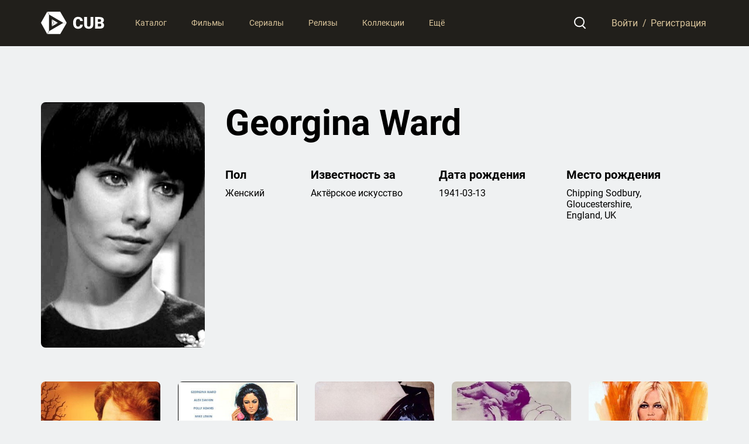

--- FILE ---
content_type: text/html; charset=utf-8
request_url: https://cub.red/cast/1049416-georgina-ward
body_size: 19496
content:
<!DOCTYPE html>
<html prefix="og: http://ogp.me/ns#" lang="ru-RU">
<head>
    <meta charset="UTF-8">
    <meta name="viewport" content="width=device-width, initial-scale=1.0">
    <link rel="profile" href="http://gmpg.org/xfn/11">

    <meta name="robots" content="index,follow">

    

        <title>Список и рейтинг фильмов актера Georgina Ward на CUB</title>
        <meta name="description" content="Все фильмы от актера Georgina Ward на CUB 📂 Список фильмов актера Georgina Ward ⭐ Рейтинг и даты выхода фильмов актера Georgina Ward 📂 Список всех фильмов и даты выхода на CUB" />
        

        <meta property="og:title" content="Georgina Ward">
        <meta property="og:description" content="Исследуйте захватывающую фильмографию Georgina Ward. Погрузитесь в мир кино с участием этого талантливого актера.">

        
        <meta property="og:image" content="https://imagetmdb.cub.red/t/p/w500/gKlLh8aD1ACIreg9P6lLPuz6j5r.jpg">
        <meta property="og:image" content="https://imagetmdb.cub.red/t/p/w780/gKlLh8aD1ACIreg9P6lLPuz6j5r.jpg">
        <meta property="og:image:type" content="image/jpeg">
        

        
        <meta property="og:url" content="https://cub.red/cast/movie/1049416-georgina-ward">

    

    <script type="application/ld+json">
        {
          "@context" : "https://schema.org",
          "@type" : "WebSite",
          "name" : "CUB",
          "alternateName": ["CUB", "CUB Каталог", "CUB - Каталог", "CUB - Каталог фильмов и сериалов"],
          "url" : "https://cub.red/"
        }
    </script>
    <script type="application/ld+json">
        {
          "@context" : "https://schema.org",
          "@type" : "Organization",
          "name" : "CUB",
          "alternateName": ["CUB", "CUB Каталог", "CUB - Каталог", "CUB - Каталог фильмов и сериалов"],
          "url" : "https://cub.red/"
        }
    </script>

    <meta property="og:site_name" content="CUB">

    <link rel="canonical" href="https://cub.red/cast/1049416-georgina-ward">

    <link rel="apple-touch-icon" sizes="180x180" href="/icons/apple-touch-icon.png">
    <link rel="icon" type="image/png" sizes="32x32" href="/icons/favicon-32x32.png">
    <link rel="icon" type="image/png" sizes="16x16" href="/icons/favicon-16x16.png">
    <link rel="manifest" href="/icons/site.webmanifest">
    <link rel="mask-icon" href="/icons/safari-pinned-tab.svg" color="#5bbad5">
    <link rel="shortcut icon" href="/icons/favicon.ico">
    <meta name="msapplication-TileColor" content="#2d2d2d">
    <meta name="msapplication-config" content="/icons/browserconfig.xml">
    <meta name="theme-color" content="#ffffff">

    <link rel="stylesheet" href="/packed/vendor.css">
    <link rel="stylesheet" href="/vendor/niseselect/css/nice-select.css" />
    <link rel="stylesheet" href="/vendor/mobileMenu/menu.css" />
    <link rel="stylesheet" href="/vendor/swiper/css/swiper.min.css" />
    <link rel="stylesheet" href="/vendor/modal/jquery.modal.min.css" />
    <link rel="stylesheet" href="/vendor/magnific/magnific-popup.css" />

    <link rel="preload" href="/fonts/Roboto/Roboto-Light.woff" as="font" type="font/woff" crossorigin>
    <link rel="preload" href="/fonts/Roboto/Roboto-Regular.woff" as="font" type="font/woff" crossorigin>
    <link rel="preload" href="/fonts/Roboto/Roboto-Medium.woff" as="font" type="font/woff" crossorigin>
    <link rel="preload" href="/fonts/Roboto/Roboto-Bold.woff" as="font" type="font/woff" crossorigin>
    <link rel="preload" href="/fonts/Roboto/Roboto-Black.woff" as="font" type="font/woff" crossorigin>

    <link rel="stylesheet" href="/css/fonts.css?v=1.01">
    <link rel="stylesheet" href="/css/style.css?v=1.66">

    

    <!-- Google tag (gtag.js) -->
    <script async src="https://www.googletagmanager.com/gtag/js?id=G-SSGKE0MXD5"></script>
    <script>
        window.dataLayer = window.dataLayer || [];
        function gtag(){dataLayer.push(arguments);}
        gtag('js', new Date());

        gtag('config', 'G-SSGKE0MXD5');
    </script>
</head>
<body class="head--static">
<script>
    const Data = {
        domain: "cub.red",
        user: {"unknown":true},
        bookmarks: [],
        profiles: [],
        query: {},
        params: {"id":"1049416","hru":"georgina-ward"},
        content: {"cast":{"adult":false,"also_known_as":[],"biography":"","birthday":"1941-03-13","deathday":null,"gender":1,"homepage":null,"id":1049416,"imdb_id":"nm0911559","known_for_department":"Acting","name":"Georgina Ward","place_of_birth":"Chipping Sodbury, Gloucestershire, England, UK","popularity":0.3055,"profile_path":"/gKlLh8aD1ACIreg9P6lLPuz6j5r.jpg","img":"https://imagetmdb.cub.red/t/p/w500/gKlLh8aD1ACIreg9P6lLPuz6j5r.jpg","img_small":"https://imagetmdb.cub.red/t/p/w235_and_h235_face/gKlLh8aD1ACIreg9P6lLPuz6j5r.jpg"}},
        genres: {"tv":[{"id":10759,"name":"Боевик и Приключения","hru":"action","title":"Лучшие боевики: Адреналин, экшн и напряжение","description":"В мире бескомпромиссных действий и беспрекословной борьбы – наши лучшие фильмы в жанре боевик! Погрузитесь в мир захватывающих столкновений, невероятных поединков и несгибаемой воли героев. Откройте для себя удивительные истории и непередаваемую атмосферу, которую приносят боевики. Готовы к адреналиновому кикку?"},{"id":16,"name":"Мультфильм","hru":"cartoon","title":"Волшебство анимации: Лучшие мультфильмы для детей и взрослых","description":"Добро пожаловать в захватывающий мир анимации! Наши лучшие мультфильмы приносят радость и вдохновение детям и взрослым. От сердец маленьких зрителей до взрослых фанатов, у нас есть мультфильмы, которые заставят вас смеяться, плакать и мечтать. Откройте для себя магию анимации сегодня."},{"id":35,"name":"Комедия","hru":"comedy","title":"Смеховая терапия: Лучшие комедии","description":"От смешных моментов до комедийных шедевров - наши фильмы подарят вам незабываемые моменты и долю юмора."},{"id":80,"name":"Криминал","hru":"crime","title":"Темные улицы: Криминальные загадки","description":"Раскройте тайны и следите за увлекательными криминальными расследованиями в наших фильмах в жанре криминала."},{"id":99,"name":"Документальный","hru":"documentary","title":"Истории настоящего: Документальные фильмы","description":"Узнайте правдивые и захватывающие истории из реальной жизни с нашими документальными фильмами."},{"id":18,"name":"Драма","hru":"drama","title":"Истории сердца: Глубокие драмы","description":"Проникнитесь эмоциями, переживаниями и интригой с нашими драматическими фильмами. Исследуйте человеческую природу во всех ее аспектах."},{"id":10751,"name":"Семейный","hru":"family","title":"Все в семье: Лучшие семейные фильмы","description":"Соберите вместе всю семью и отправьтесь в захватывающие путешествия с нашими семейными фильмами, подходящими для всех возрастов."},{"id":10762,"name":"Детский","hru":"childish","title":"Волшебное детство: Лучшие детские фильмы","description":"Подарите вашим детям удивительные моменты и уроки жизни с нашими лучшими детскими фильмами."},{"id":9648,"name":"Детектив","hru":"detective","title":"Загадочные истории: Лучшие детективы","description":"Раскрывайте загадки и разгадывайте интриги с нашими детективными фильмами, полными загадочных сюжетов и неожиданных поворотов."},{"id":10763,"name":"Новости","hru":"news","title":"Всегда в курсе: Горячие новости","description":"Будьте в курсе последних событий, трендов и новостей со всего мира с нашими информативными новостями."},{"id":10764,"name":"Реалити-шоу","hru":"reality_show","title":"В жизни и в кадре: Реалити-шоу","description":"Откройте жизнь обычных людей и следите за их приключениями и испытаниями с нашими реалити-шоу."},{"id":10765,"name":"НФ и Фэнтези","hru":"sci_fi","title":"Будущее сегодня: НФ и фэнтези","description":"Погрузитесь в мир научной фантастики и фантастических миров, предоставленных нашими фильмами в жанре НФ и фэнтези."},{"id":10766,"name":"Мыльная опера","hru":"opera","title":"Любовь и интриги: Мыльные оперы","description":"Погрузитесь в мир страсти, интриг и межличностных отношений с нашими популярными мыльными операми."},{"id":10767,"name":"Ток-шоу","hru":"talk_show","title":"Голоса и мнения: Ток-шоу","description":"Слушайте разные голоса и точки зрения наших гостей и экспертов в наших захватывающих ток-шоу."},{"id":10768,"name":"Война и Политика","hru":"war_and_politics"},{"id":37,"name":"Вестерн","hru":"western","title":"Дикий Запад: Лучшие вестерны","description":"Путешествуйте в прошлое, на дикий Запад, и столкнитесь с приключениями, характерными для вестернов, вместе с нашими фильмами в жанре вестерн."}],"movie":[{"id":28,"name":"Боевик","hru":"action","title":"Лучшие боевики: Адреналин, экшн и напряжение","description":"В мире бескомпромиссных действий и беспрекословной борьбы – наши лучшие фильмы в жанре боевик! Погрузитесь в мир захватывающих столкновений, невероятных поединков и несгибаемой воли героев. Откройте для себя удивительные истории и непередаваемую атмосферу, которую приносят боевики. Готовы к адреналиновому кикку?"},{"id":12,"name":"Приключения","hru":"adventures","title":"За гранью фантазии: Приключения ждут","description":"Погрузитесь в мир удивительных приключений, волнения и неизведанных тайн с нашими захватывающими фильмами в жанре приключений."},{"id":16,"name":"Мультфильм","hru":"cartoon","title":"Волшебство анимации: Лучшие мультфильмы для детей и взрослых","description":"Добро пожаловать в захватывающий мир анимации! Наши лучшие мультфильмы приносят радость и вдохновение детям и взрослым. От сердец маленьких зрителей до взрослых фанатов, у нас есть мультфильмы, которые заставят вас смеяться, плакать и мечтать. Откройте для себя магию анимации сегодня."},{"id":35,"name":"Комедия","hru":"comedy","title":"Смеховая терапия: Лучшие комедии","description":"От смешных моментов до комедийных шедевров - наши фильмы подарят вам незабываемые моменты и долю юмора."},{"id":80,"name":"Криминал","hru":"crime","title":"Темные улицы: Криминальные загадки","description":"Раскройте тайны и следите за увлекательными криминальными расследованиями в наших фильмах в жанре криминала."},{"id":99,"name":"Документальный","hru":"documentary","title":"Истории настоящего: Документальные фильмы","description":"Узнайте правдивые и захватывающие истории из реальной жизни с нашими документальными фильмами."},{"id":18,"name":"Драма","hru":"drama","title":"Истории сердца: Глубокие драмы","description":"Проникнитесь эмоциями, переживаниями и интригой с нашими драматическими фильмами. Исследуйте человеческую природу во всех ее аспектах."},{"id":10751,"name":"Семейный","hru":"family","title":"Все в семье: Лучшие семейные фильмы","description":"Соберите вместе всю семью и отправьтесь в захватывающие путешествия с нашими семейными фильмами, подходящими для всех возрастов."},{"id":14,"name":"Фэнтези","hru":"fantasy","title":"Волшебные миры: Путешествие в фэнтези","description":"Откройте дверь в волшебные миры, полные фантастических существ и невероятных приключений вместе с нашими фильмами в жанре фэнтези."},{"id":36,"name":"История","hru":"history","title":"Сказания прошлого: Исторические фильмы","description":"Путешествуйте во времени и узнайте о важных событиях прошлого с нашими историческими фильмами."},{"id":27,"name":"Ужасы","hru":"horror","title":"Мрак и страх: Лучшие ужасы","description":"Приготовьтесь к трепетному взрыву страха и ужаса. Наши фильмы удовлетворят даже самые искушенные жажды ужасов."},{"id":10402,"name":"Музыка","hru":"music","title":"Звуки волшебства: Лучшие музыкальные фильмы","description":"Очарование музыки оживает в наших музыкальных фильмах. Откройте мир мелодии и ритма."},{"id":9648,"name":"Детектив","hru":"detective","title":"Загадочные истории: Лучшие детективы","description":"Раскрывайте загадки и разгадывайте интриги с нашими детективными фильмами, полными загадочных сюжетов и неожиданных поворотов."},{"id":10749,"name":"Мелодрама","hru":"melodrama","title":"Романтические моменты: Лучшие мелодрамы","description":"Прочувствуйте эмоции, страсть и любовь с нашими мелодрамами, которые прикоснутся к вашим сердцам."},{"id":878,"name":"Фантастика","hru":"fiction","title":"Вне границ реальности: Лучшие фантастика","description":"Откройте для себя неисчерпаемые возможности фантастических миров и увлекательных путешествий с нашими фильмами в жанре фантастики."},{"id":10770,"name":"Телевизионный фильм","hru":"television"},{"id":53,"name":"Триллер","hru":"thriller","title":"Напряжение на пределе: Лучшие триллеры","description":"Всегда на грани напряжения! Наши триллеры предлагают захватывающие сюжеты, непредсказуемые повороты и волнующие моменты."},{"id":10752,"name":"Военный","hru":"military","title":"Боевая история: Лучшие военные фильмы","description":"Погрузитесь в мир военных стратегий, героизма и мужества с нашими лучшими военными фильмами."},{"id":37,"name":"Вестерн","hru":"western","title":"Дикий Запад: Лучшие вестерны","description":"Путешествуйте в прошлое, на дикий Запад, и столкнитесь с приключениями, характерными для вестернов, вместе с нашими фильмами в жанре вестерн."}]},
        tmdb: {"key":"4ef0d7355d9ffb5151e987764708ce96","api":"//api.themoviedb.org/3/","image":"//imagetmdb.cub.red/t/p/"},
        profile_icons: {"a":[{"name":"a_1","path":"/img/profiles/a_1.png"},{"name":"a_10","path":"/img/profiles/a_10.png"},{"name":"a_11","path":"/img/profiles/a_11.png"},{"name":"a_12","path":"/img/profiles/a_12.png"},{"name":"a_13","path":"/img/profiles/a_13.png"},{"name":"a_14","path":"/img/profiles/a_14.png"},{"name":"a_15","path":"/img/profiles/a_15.png"},{"name":"a_16","path":"/img/profiles/a_16.png"},{"name":"a_19","path":"/img/profiles/a_19.png"},{"name":"a_2","path":"/img/profiles/a_2.png"},{"name":"a_20","path":"/img/profiles/a_20.png"},{"name":"a_21","path":"/img/profiles/a_21.png"},{"name":"a_22","path":"/img/profiles/a_22.png"},{"name":"a_23","path":"/img/profiles/a_23.png"},{"name":"a_24","path":"/img/profiles/a_24.png"},{"name":"a_25","path":"/img/profiles/a_25.png"},{"name":"a_26","path":"/img/profiles/a_26.png"},{"name":"a_3","path":"/img/profiles/a_3.png"},{"name":"a_4","path":"/img/profiles/a_4.png"},{"name":"a_5","path":"/img/profiles/a_5.png"},{"name":"a_6","path":"/img/profiles/a_6.png"},{"name":"a_7","path":"/img/profiles/a_7.png"},{"name":"a_8","path":"/img/profiles/a_8.png"},{"name":"a_9","path":"/img/profiles/a_9.png"}],"c":[{"name":"c_1","path":"/img/profiles/c_1.png"},{"name":"c_2","path":"/img/profiles/c_2.png"},{"name":"c_3","path":"/img/profiles/c_3.png"}],"f":[{"name":"f_1","path":"/img/profiles/f_1.png"},{"name":"f_10","path":"/img/profiles/f_10.png"},{"name":"f_11","path":"/img/profiles/f_11.png"},{"name":"f_12","path":"/img/profiles/f_12.png"},{"name":"f_13","path":"/img/profiles/f_13.png"},{"name":"f_14","path":"/img/profiles/f_14.png"},{"name":"f_15","path":"/img/profiles/f_15.png"},{"name":"f_16","path":"/img/profiles/f_16.png"},{"name":"f_2","path":"/img/profiles/f_2.png"},{"name":"f_3","path":"/img/profiles/f_3.png"},{"name":"f_4","path":"/img/profiles/f_4.png"},{"name":"f_5","path":"/img/profiles/f_5.png"},{"name":"f_6","path":"/img/profiles/f_6.png"},{"name":"f_7","path":"/img/profiles/f_7.png"},{"name":"f_8","path":"/img/profiles/f_8.png"},{"name":"f_9","path":"/img/profiles/f_9.png"}],"h":[{"name":"h_1","path":"/img/profiles/h_1.png"},{"name":"h_10","path":"/img/profiles/h_10.png"},{"name":"h_2","path":"/img/profiles/h_2.png"},{"name":"h_3","path":"/img/profiles/h_3.png"},{"name":"h_4","path":"/img/profiles/h_4.png"},{"name":"h_5","path":"/img/profiles/h_5.png"},{"name":"h_6","path":"/img/profiles/h_6.png"},{"name":"h_7","path":"/img/profiles/h_7.png"},{"name":"h_8","path":"/img/profiles/h_8.png"},{"name":"h_9","path":"/img/profiles/h_9.png"}],"l":[{"name":"l_1","path":"/img/profiles/l_1.png"},{"name":"l_2","path":"/img/profiles/l_2.png"},{"name":"l_3","path":"/img/profiles/l_3.png"},{"name":"l_4","path":"/img/profiles/l_4.png"},{"name":"l_5","path":"/img/profiles/l_5.png"},{"name":"l_6","path":"/img/profiles/l_6.png"}]},
        limits: {"notifications":[35,5],"bots":[8,1],"profiles":[8,3],"bookmarks":[1680,120],"history":[500,100],"timelines":[10000,1000]},
        admin: false,
        ip: '3.143.213.178',
        bookmarks_collect: ["look","viewed","scheduled","continued","thrown"],
        permission: {"admin":1,"collections":2,"articles":4}
    }
</script>
<!--
<div id="page-loader">
    <div class="elem-page-load wait">
        <div class="elem-loader"></div>
    </div>
</div>
-->

<div id="ajax-loader" class="elem-ajax-loader"></div>

<!-- Section-head start -->
<header class="section s-head elem-blur ">
    <div class="container">
        <!-- Block-head start -->
        <div class="b-head">
            <a class="b-head__logo mr-30 mr-auto--md" href="/" aria-label="На главную"><img src="/img/logo.svg" alt="" width="110px" height="39px"></a>

            <div class="mr-auto d-no--md">
                <!-- Element-menu start -->
                <ul class="e-menu ">
                    <li class="e-menu__li"><a class="e-menu__link" href="/catalog">Каталог</a></li>
                    <li class="e-menu__li e-menu__group" data-hover="#genres-movie">
                        <a class="e-menu__link" href="/category/movie">Фильмы</a>
                    </li>
                    <li class="e-menu__li e-menu__group" data-hover="#genres-tv">
                        <a class="e-menu__link" href="/category/tv">Сериалы</a>
                    </li>
                    <li class="e-menu__li"><a class="e-menu__link" href="/view/movie/relises">Релизы</a></li>
                    <li class="e-menu__li e-menu__group">
                        <a class="e-menu__link" href="/collections/main">Коллекции</a>

                        <div class="e-menu__submenu">
                            <div>
                                <ul>
                                    <li><a href="/collections/category/top">В топе</a></li>
                                    <li><a href="/collections/category/new">Новинки</a></li>
                                    <li><a href="/collections/category/week">Популярные за неделю</a></li>
                                    <li><a href="/collections/category/month">Популярные за месяц</a></li>
                                    <li><a href="/collections/category/big">Большие коллекции</a></li>
                                    <li><a href="/collections/category/all">Все коллекции</a></li>
                                </ul>
                            </div>
                        </div>
                    </li>
                    <li class="e-menu__li e-menu__group" data-hover="#let-more-menu">
                        <span class="e-menu__link">Ещё</span>
                        
                        <div class="e-menu__submenu">
                            <div>
                                <ul>
                                    <li><a href="/about">О сайте</a></li>
                                    <li><a href="/premium">CUB Premium</a></li>
                                    <li><a href="/icva">Приложение ICVA</a></li>
                                    <li><a href="/faq">Полезно знать</a></li>
                                    <li class="iptv--element"><a href="/iptv">Настройка IPTV</a></li>
                                    <li><a href="/bot">Telegram бот</a></li>
                                    <li><a href="/termsofuse">Правила использования</a></li>
                                </ul>
                            </div>
                        </div>
                    </li>
                </ul>
                <!-- Element-menu end -->
            </div>
            
            <button class="b-head__icon" id="toggle-search" title="Поиск">
                <svg width="21" height="22" viewBox="0 0 21 22" fill="none" xmlns="http://www.w3.org/2000/svg">
                    <circle cx="9" cy="9" r="8" stroke="white" stroke-width="2"/>
                    <rect x="14.4342" y="14" width="8.50115" height="2" rx="1" transform="rotate(45.8161 14.4342 14)" fill="white"/>
                </svg>
            </button>
            
            <button class="b-head__icon  ml-10 ml-0--xs hide" id="toggle-notice" title="Уведомления">
                <svg width="20" height="22" viewBox="0 0 20 22" fill="none" xmlns="http://www.w3.org/2000/svg">
                    <path d="M17.8949 17.041H2.10515C-0.115863 17.041 1.55622 16.0651 2.41011 14.7233C3.264 13.3814 3.38598 12.9545 3.38598 11.0637V7.22121C3.38598 4.59854 5.70369 1 9.97315 1H10.0269C14.2963 1 16.614 4.59854 16.614 7.22121V11.0637C16.614 12.9545 16.736 13.3814 17.5899 14.7233C18.4438 16.0651 20.1159 17.041 17.8949 17.041Z" stroke="white" stroke-width="2"/>
                    <path d="M12.7105 17.7728C12.7105 19.255 11.4817 20.4565 9.96584 20.4565C8.45001 20.4565 7.22119 19.255 7.22119 17.7728" stroke="white" stroke-width="2"/>
                </svg>
            </button>
            
            <!-- Element-user start -->
            <div class="e-user ml-20 ml-5--xs hide">
                <div class="e-user__ultda">
                    
                </div>
                <div>
                    <div class="e-user__piend"></div>
                    <div class="e-user__profile"></div>
                </div>
                
            </div>
            <!-- Element-user end -->

            <div class="elem-enter-buttons">
                <a href="#modal-signin" data-modal="" data-type="signin">Войти</a> <span class="d-no--xs">/</span> <a href="#modal-signup" data-modal="" class="d-no--xs" data-type="signup">Регистрация</a>
            </div>

            <!-- Element-toggle start -->
            <div class="e-toggle  d-no d-bl--md" id="mobile-menu-toggle"></div>
            <!-- Element-toggle end -->
        </div>
        <!-- Block-head end -->
    </div>
</header>
<!-- Section-head end -->


<!-- Section-search start -->
<div class="section s-search elem-blur hide" id="fast-search">
    <div class="container">
        <!-- Element-search start -->
        <form class="e-search " action="/" method="post" id="fast-search-form">
            <div class="e-search__outline"></div>
            <input class="input-enter e-search__input" placeholder="Найти..." type="text" name="name" required="" id="fast-search-input">
            
        </form>
        <!-- Element-search end -->
        <div id="fast-search-result" class="mt-40"></div>
    </div>
</div>
<!-- Section-search end -->

<div class="s-head__drop elem-blur" id="genres-movie">
    <div class="container">
        <div class="mb-35 fs-20">Фильмы - жанры</div>

        <ul class="cols-row gutter-a-15 mb-35">
            
                <li class="w-2_12"><a href="/view/movie/action">Боевик</a></li>
            
                <li class="w-2_12"><a href="/view/movie/adventures">Приключения</a></li>
            
                <li class="w-2_12"><a href="/view/movie/cartoon">Мультфильм</a></li>
            
                <li class="w-2_12"><a href="/view/movie/comedy">Комедия</a></li>
            
                <li class="w-2_12"><a href="/view/movie/crime">Криминал</a></li>
            
                <li class="w-2_12"><a href="/view/movie/documentary">Документальный</a></li>
            
                <li class="w-2_12"><a href="/view/movie/drama">Драма</a></li>
            
                <li class="w-2_12"><a href="/view/movie/family">Семейный</a></li>
            
                <li class="w-2_12"><a href="/view/movie/fantasy">Фэнтези</a></li>
            
                <li class="w-2_12"><a href="/view/movie/history">История</a></li>
            
                <li class="w-2_12"><a href="/view/movie/horror">Ужасы</a></li>
            
                <li class="w-2_12"><a href="/view/movie/music">Музыка</a></li>
            
                <li class="w-2_12"><a href="/view/movie/detective">Детектив</a></li>
            
                <li class="w-2_12"><a href="/view/movie/melodrama">Мелодрама</a></li>
            
                <li class="w-2_12"><a href="/view/movie/fiction">Фантастика</a></li>
            
                <li class="w-2_12"><a href="/view/movie/television">Телевизионный фильм</a></li>
            
                <li class="w-2_12"><a href="/view/movie/thriller">Триллер</a></li>
            
                <li class="w-2_12"><a href="/view/movie/military">Военный</a></li>
            
                <li class="w-2_12"><a href="/view/movie/western">Вестерн</a></li>
            
        </ul>

        <div class="mb-35 fs-20">Фильмы - от мировых студий</div>

        <ul class="cols-row gutter-a-15">
            
                <li class="w-2_12"><a href="/company/movie/4-paramount">Paramount</a></li>
            
                <li class="w-2_12"><a href="/company/movie/174-warner-bros-pictures">Warner Bros. Pictures</a></li>
            
                <li class="w-2_12"><a href="/company/movie/127928-20th-century-studios">20th Century Studios</a></li>
            
                <li class="w-2_12"><a href="/company/movie/33-universal-pictures">Universal Pictures</a></li>
            
                <li class="w-2_12"><a href="/company/movie/5-columbia-pictures">Columbia Pictures</a></li>
            
                <li class="w-2_12"><a href="/company/movie/1632-lionsgate">Lionsgate</a></li>
            
                <li class="w-2_12"><a href="/company/movie/923-legendary-pictures">Legendary Pictures</a></li>
            
                <li class="w-2_12"><a href="/company/movie/508-regency-enterprises">Regency Enterprises</a></li>
            
                <li class="w-2_12"><a href="/company/movie/3-pixar">Pixar</a></li>
            
                <li class="w-2_12"><a href="/company/movie/79-village-roadshow-pictures">Village Roadshow Pictures</a></li>
            
                <li class="w-2_12"><a href="/company/movie/12-new-line-cinema">New Line Cinema</a></li>
            
                <li class="w-2_12"><a href="/company/movie/21-metrogoldwynmayer">Metro-Goldwyn-Mayer</a></li>
            
                <li class="w-2_12"><a href="/company/movie/23-imagine-entertainment">Imagine Entertainment</a></li>
            
                <li class="w-2_12"><a href="/company/movie/7-dreamworks-pictures">DreamWorks Pictures</a></li>
            
                <li class="w-2_12"><a href="/company/movie/3166-walt-disney-productions">Walt Disney Productions</a></li>
            
        </ul>
    </div>
</div>

<div class="s-head__drop elem-blur" id="genres-tv">
    <div class="container">
        <div class="mb-35 fs-20">Сериалы - жанры</div>

        <ul class="cols-row gutter-a-15">
            
                <li class="w-2_12"><a href="/view/tv/action">Боевик и Приключения</a></li>
            
                <li class="w-2_12"><a href="/view/tv/cartoon">Мультфильм</a></li>
            
                <li class="w-2_12"><a href="/view/tv/comedy">Комедия</a></li>
            
                <li class="w-2_12"><a href="/view/tv/crime">Криминал</a></li>
            
                <li class="w-2_12"><a href="/view/tv/documentary">Документальный</a></li>
            
                <li class="w-2_12"><a href="/view/tv/drama">Драма</a></li>
            
                <li class="w-2_12"><a href="/view/tv/family">Семейный</a></li>
            
                <li class="w-2_12"><a href="/view/tv/childish">Детский</a></li>
            
                <li class="w-2_12"><a href="/view/tv/detective">Детектив</a></li>
            
                <li class="w-2_12"><a href="/view/tv/news">Новости</a></li>
            
                <li class="w-2_12"><a href="/view/tv/reality_show">Реалити-шоу</a></li>
            
                <li class="w-2_12"><a href="/view/tv/sci_fi">НФ и Фэнтези</a></li>
            
                <li class="w-2_12"><a href="/view/tv/opera">Мыльная опера</a></li>
            
                <li class="w-2_12"><a href="/view/tv/talk_show">Ток-шоу</a></li>
            
                <li class="w-2_12"><a href="/view/tv/war_and_politics">Война и Политика</a></li>
            
                <li class="w-2_12"><a href="/view/tv/western">Вестерн</a></li>
            
        </ul>
    </div>
</div>


<div class="wrap" id="content">
    

<!-- Content-view start -->
<!-- Section-content start -->
<div class="section s-content ">
    <div class="container">
        <!-- Block-person start -->
        <div class="b-person mb-50">
            <div class="d-fx">
                
                <div class="b-person__left sh-0 d-no--sm">
                    <!-- Element-card:img start -->
                    <div class="e-card-img e-card-img--loaded"><img class="e-card-img__poster" src="https://imagetmdb.cub.red/t/p/w500/gKlLh8aD1ACIreg9P6lLPuz6j5r.jpg" alt=""></div>
                    <!-- Element-card:img end -->
                </div>
                
                <div class="gr-1 pl-35 pl-0--sm">
                    <div class="d-fx ai-center mb-40">
                        
                        <div class="b-person__small d-no d-bl--sm sh-0 mr-25">
                            <!-- Element-card:img start -->
                            <div class="e-card-img e-card-img--loaded"><img class="e-card-img__poster" src="https://imagetmdb.cub.red/t/p/w235_and_h235_face/gKlLh8aD1ACIreg9P6lLPuz6j5r.jpg" alt=""></div>
                            <!-- Element-card:img end -->
                        </div>
                        
                        <h1 class="e-company__name fs-25--xs fs-35--lg">Georgina Ward</h1>
                    </div>
                    <div class="cols-row gutter-h-50 gutter-v-30 gutter-v-20--xs gutter-h-10--xs fs-14--xs fs-15--lg">
                        <div class="w-2_12 w-6_12--lg">
                            <div class="typo-ritur mb-10 fs-16--xs">Пол</div>
                            <div>Женский</div>
                        </div>
                        <div class="w-3_12 w-6_12--lg">
                            <div class="typo-ritur mb-10 fs-16--xs">Известность за</div>
                            <div>Актёрское искусство</div>
                        </div>
                        
                        <div class="w-3_12 w-6_12--lg">
                            <div class="typo-ritur mb-10 fs-16--xs">Дата рождения</div>
                            <div>1941-03-13</div>
                        </div>
                        
                        
                        <div class="w-3_12 w-6_12--lg">
                            <div class="typo-ritur mb-10 fs-16--xs">Место рождения</div>
                            <div>Chipping Sodbury, Gloucestershire, England, UK</div>
                        </div>
                        
                        
                    </div>
                    
                </div>
            </div>
            
        </div>
        <!-- Block-person end -->

        <div class="cols-row gutter-a-30 gutter-a-20--xs" id="view-content">
            
                <div class="w-4_12--sm w-6_12--xs w-1_6 w-2_10--xl w-3_12--md empty-col">
                    <div class="e-card e-card--empty">
                        <!-- Element-card:img start -->
                        <div class="e-card-img"></div>
                        <!-- Element-card:img end -->
                        <!-- Element-card:details start -->
                        <div class="e-card-details">
                            <div class="e-card-details__title">&nbsp;</div>
                            <div class="e-card-details__footer">
                                <div class="e-card-details__star"></div>
                                <span class="e-card-details__size">&nbsp;</span>
                                <span class="e-card-details__year">&nbsp;</span>
                            </div>
                        </div>
                        <!-- Element-card:details end -->
                    </div>
                </div>
                
                <div class="w-4_12--sm w-6_12--xs w-1_6 w-2_10--xl w-3_12--md empty-col">
                    <div class="e-card e-card--empty">
                        <!-- Element-card:img start -->
                        <div class="e-card-img"></div>
                        <!-- Element-card:img end -->
                        <!-- Element-card:details start -->
                        <div class="e-card-details">
                            <div class="e-card-details__title">&nbsp;</div>
                            <div class="e-card-details__footer">
                                <div class="e-card-details__star"></div>
                                <span class="e-card-details__size">&nbsp;</span>
                                <span class="e-card-details__year">&nbsp;</span>
                            </div>
                        </div>
                        <!-- Element-card:details end -->
                    </div>
                </div>
                
                <div class="w-4_12--sm w-6_12--xs w-1_6 w-2_10--xl w-3_12--md empty-col">
                    <div class="e-card e-card--empty">
                        <!-- Element-card:img start -->
                        <div class="e-card-img"></div>
                        <!-- Element-card:img end -->
                        <!-- Element-card:details start -->
                        <div class="e-card-details">
                            <div class="e-card-details__title">&nbsp;</div>
                            <div class="e-card-details__footer">
                                <div class="e-card-details__star"></div>
                                <span class="e-card-details__size">&nbsp;</span>
                                <span class="e-card-details__year">&nbsp;</span>
                            </div>
                        </div>
                        <!-- Element-card:details end -->
                    </div>
                </div>
                
                <div class="w-4_12--sm w-6_12--xs w-1_6 w-2_10--xl w-3_12--md empty-col">
                    <div class="e-card e-card--empty">
                        <!-- Element-card:img start -->
                        <div class="e-card-img"></div>
                        <!-- Element-card:img end -->
                        <!-- Element-card:details start -->
                        <div class="e-card-details">
                            <div class="e-card-details__title">&nbsp;</div>
                            <div class="e-card-details__footer">
                                <div class="e-card-details__star"></div>
                                <span class="e-card-details__size">&nbsp;</span>
                                <span class="e-card-details__year">&nbsp;</span>
                            </div>
                        </div>
                        <!-- Element-card:details end -->
                    </div>
                </div>
                
                <div class="w-4_12--sm w-6_12--xs w-1_6 w-2_10--xl w-3_12--md empty-col">
                    <div class="e-card e-card--empty">
                        <!-- Element-card:img start -->
                        <div class="e-card-img"></div>
                        <!-- Element-card:img end -->
                        <!-- Element-card:details start -->
                        <div class="e-card-details">
                            <div class="e-card-details__title">&nbsp;</div>
                            <div class="e-card-details__footer">
                                <div class="e-card-details__star"></div>
                                <span class="e-card-details__size">&nbsp;</span>
                                <span class="e-card-details__year">&nbsp;</span>
                            </div>
                        </div>
                        <!-- Element-card:details end -->
                    </div>
                </div>
                
                <div class="w-4_12--sm w-6_12--xs w-1_6 w-2_10--xl w-3_12--md empty-col">
                    <div class="e-card e-card--empty">
                        <!-- Element-card:img start -->
                        <div class="e-card-img"></div>
                        <!-- Element-card:img end -->
                        <!-- Element-card:details start -->
                        <div class="e-card-details">
                            <div class="e-card-details__title">&nbsp;</div>
                            <div class="e-card-details__footer">
                                <div class="e-card-details__star"></div>
                                <span class="e-card-details__size">&nbsp;</span>
                                <span class="e-card-details__year">&nbsp;</span>
                            </div>
                        </div>
                        <!-- Element-card:details end -->
                    </div>
                </div>
                
                <div class="w-4_12--sm w-6_12--xs w-1_6 w-2_10--xl w-3_12--md empty-col">
                    <div class="e-card e-card--empty">
                        <!-- Element-card:img start -->
                        <div class="e-card-img"></div>
                        <!-- Element-card:img end -->
                        <!-- Element-card:details start -->
                        <div class="e-card-details">
                            <div class="e-card-details__title">&nbsp;</div>
                            <div class="e-card-details__footer">
                                <div class="e-card-details__star"></div>
                                <span class="e-card-details__size">&nbsp;</span>
                                <span class="e-card-details__year">&nbsp;</span>
                            </div>
                        </div>
                        <!-- Element-card:details end -->
                    </div>
                </div>
                
                <div class="w-4_12--sm w-6_12--xs w-1_6 w-2_10--xl w-3_12--md empty-col">
                    <div class="e-card e-card--empty">
                        <!-- Element-card:img start -->
                        <div class="e-card-img"></div>
                        <!-- Element-card:img end -->
                        <!-- Element-card:details start -->
                        <div class="e-card-details">
                            <div class="e-card-details__title">&nbsp;</div>
                            <div class="e-card-details__footer">
                                <div class="e-card-details__star"></div>
                                <span class="e-card-details__size">&nbsp;</span>
                                <span class="e-card-details__year">&nbsp;</span>
                            </div>
                        </div>
                        <!-- Element-card:details end -->
                    </div>
                </div>
                
                <div class="w-4_12--sm w-6_12--xs w-1_6 w-2_10--xl w-3_12--md empty-col">
                    <div class="e-card e-card--empty">
                        <!-- Element-card:img start -->
                        <div class="e-card-img"></div>
                        <!-- Element-card:img end -->
                        <!-- Element-card:details start -->
                        <div class="e-card-details">
                            <div class="e-card-details__title">&nbsp;</div>
                            <div class="e-card-details__footer">
                                <div class="e-card-details__star"></div>
                                <span class="e-card-details__size">&nbsp;</span>
                                <span class="e-card-details__year">&nbsp;</span>
                            </div>
                        </div>
                        <!-- Element-card:details end -->
                    </div>
                </div>
                
                <div class="w-4_12--sm w-6_12--xs w-1_6 w-2_10--xl w-3_12--md empty-col">
                    <div class="e-card e-card--empty">
                        <!-- Element-card:img start -->
                        <div class="e-card-img"></div>
                        <!-- Element-card:img end -->
                        <!-- Element-card:details start -->
                        <div class="e-card-details">
                            <div class="e-card-details__title">&nbsp;</div>
                            <div class="e-card-details__footer">
                                <div class="e-card-details__star"></div>
                                <span class="e-card-details__size">&nbsp;</span>
                                <span class="e-card-details__year">&nbsp;</span>
                            </div>
                        </div>
                        <!-- Element-card:details end -->
                    </div>
                </div>
                
                <div class="w-4_12--sm w-6_12--xs w-1_6 w-2_10--xl w-3_12--md empty-col">
                    <div class="e-card e-card--empty">
                        <!-- Element-card:img start -->
                        <div class="e-card-img"></div>
                        <!-- Element-card:img end -->
                        <!-- Element-card:details start -->
                        <div class="e-card-details">
                            <div class="e-card-details__title">&nbsp;</div>
                            <div class="e-card-details__footer">
                                <div class="e-card-details__star"></div>
                                <span class="e-card-details__size">&nbsp;</span>
                                <span class="e-card-details__year">&nbsp;</span>
                            </div>
                        </div>
                        <!-- Element-card:details end -->
                    </div>
                </div>
                
                <div class="w-4_12--sm w-6_12--xs w-1_6 w-2_10--xl w-3_12--md empty-col">
                    <div class="e-card e-card--empty">
                        <!-- Element-card:img start -->
                        <div class="e-card-img"></div>
                        <!-- Element-card:img end -->
                        <!-- Element-card:details start -->
                        <div class="e-card-details">
                            <div class="e-card-details__title">&nbsp;</div>
                            <div class="e-card-details__footer">
                                <div class="e-card-details__star"></div>
                                <span class="e-card-details__size">&nbsp;</span>
                                <span class="e-card-details__year">&nbsp;</span>
                            </div>
                        </div>
                        <!-- Element-card:details end -->
                    </div>
                </div>
                
        </div>
    </div>
</div>
<!-- Section-content end -->
<!-- Content-view end -->
</div>

<div class="modal modal--signin" id="modal-signin">
    <!-- Block-signin start -->
    <div class="b-signin ">
        <div class="b-signin__left"></div>
        <div class="b-signin__body">
            <div class="b-signin__title">Выполнить вход</div>
            <form class="gutter-l-25" data-type="signin">
                <div>
                    <div class="typo-oenal mb-10">Email</div>
                    <input class="swal-content__input" type="email" name="email" placeholder="" value="" required="">
                </div>
                <div>
                    <div class="typo-oenal mb-10">Пароль</div>
                    <input class="swal-content__input" type="password" name="password" placeholder="" value="" required="">
                </div>
                <div>
                    <button class="btn btn-golden btn--bold btn--small-round w-12_12">Войти</button>
                </div>
            </form>
            <div class="elem-or mv-55"><span>или</span></div>
            <ul class="gutter-l-15">
                <li><a href="#modal-remind" data-modal="">Забыли пароль?</a></li>
                <li><a href="#modal-signup" data-modal="">Зарегистрировать новый аккаунт?</a></li>
            </ul>
        </div>
    </div>
    <!-- Block-signin end -->
</div>

<div class="modal modal--signin" id="modal-signup">
    <!-- Block-signin start -->
    <div class="b-signin ">
        <div class="b-signin__left"></div>
        <div class="b-signin__body">
            <div class="b-signin__title">Создать аккаунт</div>
            <form class="gutter-l-25" data-type="signup">
                <div>
                    <div class="typo-oenal mb-10">Email</div>
                    <input class="swal-content__input" type="email" name="email" placeholder="" value="" required="">
                </div>
                <div>
                    <div class="typo-oenal mb-10">Пароль</div>
                    <input class="swal-content__input" type="password" name="password" placeholder="" value="" required="">
                </div>
                <div>
                    <button class="btn btn-golden btn--bold btn--small-round w-12_12">Создать</button>
                </div>
            </form>
            <div class="elem-or mv-55"><span>или</span></div>
            <ul class="gutter-l-15">
                <li><a href="#modal-remind" data-modal="">Забыли пароль?</a></li>
                <li><a href="#modal-signin" data-modal="">Выполнить вход?</a></li>
            </ul>
        </div>
    </div>
    <!-- Block-signin end -->
</div>

<div class="modal modal--remind" id="modal-remind">
    <div class="b-signin__title">Забыли пароль?</div>
    <p class="fs-14 mb-30 fl-16">Введите адрес электронной почты, который вы использовали при регистрации, и мы вышлем вам инструкции по сбросу пароля.</p>
    <form class="gutter-l-25" data-type="remind">
        <div>
            <div class="typo-oenal mb-10">Email</div>
            <input class="swal-content__input" type="email" name="email" placeholder="" value="" required="">
        </div>
        <div>
            <button class="btn btn-golden btn--bold btn--small-round w-12_12">Отправить инструкцию</button>
        </div>
    </form>
    <div class="elem-or mv-55"><span>или</span></div>
    <ul class="gutter-l-15">
        <li><a href="#modal-signin" data-modal="">Выполнить вход?</a></li>
        <li><a href="#modal-signup" data-modal="">Создать аккаунт?</a></li>
    </ul>
</div>

<div class="modal modal--devices" id="modal-devices">
    <div class="b-wath-tv ">
        <div class="pb-40">
            <div class="mb-30">
                <picture>
                    <source srcset="/img/other/wath-tv.webp" type="image/webp" />
                    <img src="/img/other/wath-tv.png" alt="" width="100%" height="100%" />
                </picture>
            </div>

            <div class="text fa-center">
                <p>Включите ваш телевизор и запустите приложение Lampa. Приложение загрузится и появится в списке что ниже.</p>
            </div>
        </div>
        <div id="modal-devices-list">
            
        </div>

        <div class="hide" id="modal-devices-empty">
            <div class="b-wath-tv__no-device">Нет доступных устройств в сети</div>
        </div>
    </div>
</div>

<div class="modal modal--extention-info" id="modal-extention-info">
    <h3 class="typo-culos mb-30">Информация о плагине</h3>
    <div id="modal-extention-info-content" class="elem-instruction"></div>
</div>

<div class="modal modal--gray" id="modal-profiles">
    <h3 class="typo-culos mb-30">Сменить профиль</h3>
    <div class="gutter-l-20" id="modal-profiles-content"></div>
</div>

<div class="modal modal--selector" id="modal-selector">
    <h3 class="typo-culos mb-30">Выбрать</h3>
    <div class="gutter-l-20" id="modal-selector-content"></div>
</div>

<div class="modal" id="modal-info">
    <h3 class="typo-culos mb-30" id="modal-info-title"></h3>
    <div class="gutter-l-20" id="modal-info-content"></div>
</div>

<div class="modal modal--background" id="modal-background">
    <h3 class="typo-culos mb-30" id="modal-background-title"></h3>
    <div class="gutter-l-20" id="modal-background-content"></div>
</div>



<div class="modal modal--devices fa-center" id="modal-nopremium">
    <div class="w-3_12 mh-auto">
        <svg xmlns="http://www.w3.org/2000/svg" version="1.1" viewBox="0 0 32 32" xml:space="preserve">
            <path d="m2.837 20.977q-.912-5.931-1.825-11.862a.99.99 0 0 1 1.572-.942l5.686 4.264a1.358 1.358 0 0 0 1.945-.333l4.734-7.104a1.263 1.263 0 0 1 2.1 0l4.734 7.1a1.358 1.358 0 0 0 1.945.333l5.686-4.264a.99.99 0 0 1 1.572.942q-.913 5.931-1.825 11.862z" fill="#D8C39A"></path>
            <path d="m2.837 23.171h26.326a0 0 0 0 1 0 0v3.015a1.373 1.373 0 0 1 -1.373 1.373h-23.58a1.373 1.373 0 0 1 -1.373-1.373v-3.015a0 0 0 0 1 0 0z" fill="#D8C39A"></path>
        </svg>
    </div>
    <h3 class="typo-culos mb-30">CUB Premium</h3>
    <div class="gutter-l-20 pb-20">
        <div class="text">
            <p>
                Раскройте новые горизонты с аккаунтом CUB Premium! Наслаждайтесь увеличенными лимитами и обогащенным функционалом сервиса. Дополнительные возможности ждут вас уже сегодня!
            </p>
        </div>

        <a href="/premium" class="btn btn-golden btn--bold fs-18 fs-16--xs mt-30 scroll-to"><span class="ph-20">Получить CUB Premium</span></a>
    </div>
</div>

<!-- Mobile-box start -->
<div class="mobile-over">
    <div class="mobile" id="mobile-menu">
        <div class="mobile-head"><img src="/img/logo.svg" alt="" width="100%" height="100%" style="aspect-ratio: 110/39; width: auto;"></div>
        <div class="mobile-body">
            <!-- Element-menu start -->
            <ul class="e-menu-mobile">
                <li class="e-menu-mobile__li"><a class="e-menu-mobile__link" href="/catalog">Каталог</a></li>
                <li class="e-menu-mobile__li"><a class="e-menu-mobile__link" href="/view/movie/relises">Релизы</a></li>
                <li class="e-menu-mobile__li"><a class="e-menu-mobile__link" href="/category/movie">Фильмы</a></li>
                <li class="e-menu-mobile__li"><a class="e-menu-mobile__link" href="/category/tv">Сериалы</a></li>
                <li class="e-menu-mobile__li"><a class="e-menu-mobile__link" href="/collections/main">Коллекции</a></li>
            </ul>
            <div class="e-menu-mobile__deliver"></div>
            <ul class="e-menu-mobile__submenu">
                <li><a href="/about">О сайте</a></li>
                <li><a href="/premium">CUB Premium</a></li>
                <li><a href="/faq">Полезно знать</a></li>
                <li><a href="/bot">Telegram бот</a></li>
                <li><a href="/iptv">Настройка IPTV</a></li>
                <li><a href="/icva">Приложение ICVA</a></li>
                
            </ul>
            <div class="e-menu-mobile__deliver"></div>
            <div class="color__gray fs-14 fl-2">
                2022 CUB - Подписывайтесь на наш телеграм-канал <a href="https://t.me/cub_watch" target="_blank">@cub_watch</a>
            </div>
            <!-- Element-menu end -->
        </div>
    </div>
</div>
<!-- Mobile-box end -->


<div id="templates" class="hide">
    <!-- Element-card start -->
    <div class="e-card layer--visible" id="card">
        <!-- Element-card:img start -->
        <div class="e-card-img">
            <a href="#">
                <img class="e-card-img__poster" alt="" width="100%" height="100%">
            </a>
            <div class="e-card__bookmarks">
                <div class="e-card__icons">
                    <div class="e-card__like hide"></div>
                    <div class="e-card__book hide"></div>
                    <div class="e-card__wath hide"></div>
                </div>
            </div>
            <div class="e-card__edit"></div>

            <ul role="menu" class="drop-menu np-context-menu np-popup">
                <li><a tabindex="-1" href="#" data-action="book"><span class="elem-menu-check"></span> Закладки</a></li>
                <li><a tabindex="-1" href="#" data-action="like"><span class="elem-menu-check"></span> Нравится</a></li>
                <li><a tabindex="-1" href="#" data-action="wath"><span class="elem-menu-check"></span> Позже</a></li>
                <li class="divider"></li>
                <li><a tabindex="-1" href="#" data-action="look"><span class="elem-menu-check"></span> Смотрю</a></li>
                <li><a tabindex="-1" href="#" data-action="viewed"><span class="elem-menu-check"></span> Просмотрено</a></li>
                <li><a tabindex="-1" href="#" data-action="scheduled"><span class="elem-menu-check"></span> Запланировано</a></li>
                <li><a tabindex="-1" href="#" data-action="continued"><span class="elem-menu-check"></span> Продолжение</a></li>
                <li><a tabindex="-1" href="#" data-action="thrown"><span class="elem-menu-check"></span> Брошено</a></li>

            
                <li class="divider"></li>

                <li><a tabindex="-1" href="#" data-action="collection">В коллекцию</a></li>
            
            </ul>
        </div>
        <!-- Element-card:img end -->
        <!-- Element-card:details start -->
        <div class="e-card-details">
            <h3 class="e-card-details__title"></h3>
            <div class="e-card-details__footer">
                <div class="e-card-details__star"></div>
                <span class="e-card-details__size"></span>
                <span class="e-card-details__year"></span>
            </div>
        </div>
        <!-- Element-card:details end -->
    </div>
    <!-- Element-card end -->


    
    <!-- Block-slides-one start -->
    <div class="b-slides swiper-outside" id="slides-one">
        <div class="cols-row gutter-a-30">
            <div class="w-2_12 w-12_12--sm d-fx--sm fw-wr--sm w-3_12--lg ai-center--xs">
                <div class="b-slides__given mb-30 mb-0--sm w-6_12--sm"></div>

                <div class="swiper-button--static d-fx mb-30 ml-auto--sm mb-0--sm">
                    <div class="swiper-button swiper-button-prev mr-20"></div>
                    <div class="swiper-button swiper-button-next"></div>
                </div>
                
                <a class="typo-rimen d-no--sm" href="#">Смотреть все</a>
            </div>
            <div class="w-10_12 w-12_12--sm w-9_12--lg">
                <div class="swiper-container swiper-corusel-one">
                    <div class="swiper-wrapper">
                        
                    </div>
                </div>
            </div>
        </div>
    </div>
    <!-- Block-slides-one end -->

    <!-- Block-slides-two start -->
    <div class="b-slides swiper-outside" id="slides-two">
        <div class="d-fx ai-center mb-25">
            <div class="b-slides__given"></div>
            <div class="swiper-button--static d-fx ml-auto">
                <div class="swiper-button swiper-button-prev mr-20"></div>
                <div class="swiper-button swiper-button-next"></div>
            </div>
        </div>
        <div class="swiper-container swiper-corusel-two">
            <div class="swiper-wrapper">
                
            </div>
        </div>
    </div>
    <!-- Block-slides-two end -->

    <!-- Element-trailer start -->
    <div class="e-trailer layer--visible" id="trailer">
        <div class="e-trailer__preview">
            <!-- Element-card:img start -->
            <div class="e-card-img">
                <a href="#">
                    <img class="e-card-img__poster" src="" alt="" width="100%" height="100%">
                </a>
                <div class="e-trailer__play elem-blur"></div>
            </div>
            <!-- Element-card:img end -->
        </div>
        <div class="e-trailer__footer elem-blur">
            <div class="e-trailer__poster">
                <!-- Element-card:img start -->
                <div class="e-card-img">
                    <a href="#">
                        <img class="e-card-img__poster" src="" alt="" width="100%" height="100%">
                    </a>
                </div>
                <!-- Element-card:img end -->
            </div>
            <!-- Element-card:details start -->
            <div class="e-card-details">
                <h4 class="e-card-details__title"></h4>
                <div class="e-card-details__footer">
                    <div class="e-card-details__star"></div>
                    <span class="e-card-details__size"></span>
                    <span class="e-card-details__year"></span>
                </div>
            </div>
            <!-- Element-card:details end -->
        </div>
    </div>
    <!-- Element-trailer end -->


    <!-- Block-serial start -->
    <div class="b-serial layer--visible" id="serial">
        <img class="b-serial__background" alt="">

        <div class="b-serial__overlay elem-blur">
            <div class="b-serial__head">
                <div class="b-serial__poster">
                    <!-- Element-card:img start -->
                    <div class="e-card-img">
                        <a href="#">
                            <img class="e-card-img__poster" alt="" width="100%" height="100%">
                        </a>
                    </div>
                    <!-- Element-card:img end -->
                </div>
                <div class="gr-1">
                    <div class="b-serial__uando">
                        <h3 class="b-serial__given"></h3>
                        <div class="b-serial__vote">
                            <div class="e-card-details__star"></div>
                            <span class="e-card-details__size"></span>
                        </div>
                    </div>
                    <div class="b-serial__ustit">2020 - Action, Trailer</div>
                    
                </div>
            </div>
            <div class="">
                <div class="typo-rimen mb-15 b-serial__season-name"></div>
                <div class="cols-row gutter-h-15 b-serial__season-episodes">
                    
                    
                </div>
            </div>
        </div>
    </div>
    <!-- Block-serial end -->

    <!-- Block-review start -->
    <div class="e-review" id="review">
        <div class="e-review__author"></div>
        <p class="e-review__text"></p>
        <p class="e-review__create"></p>
    </div>
    <!-- Block-review end -->

    <!-- Element-episode start -->
    <div class="e-episode layer--visible" id="episode">
        <!-- Element-card:img start -->
        <div class="e-card-img">
            <a href="#">
                <img class="e-card-img__poster" alt="" width="100%" height="100%">
            </a>
            <div class="e-episode__name elem-blur"></div>
        </div>
        <!-- Element-card:img end -->
        <div class="typo-tmeli mt-15 e-episode__date"></div>
    </div>
    <!-- Element-episode end -->

    <!-- Element-profile start -->
    <div class="e-block" id="profile">
        <div class="d-fx jc-between pn-re">
            <div class="e-block__name elem-pipi"><span></span></div>
            <div class="elem-edit"></div>
            <div class="e-block__status pn-ae lp-lt mt-35 hide">Детский</div>
        </div>
        <div class="mt-auto d-fx jc-between ai-center">
            <div>
                <div class="e-block__label">Закладок</div>
                <div class="e-block__num"></div>
            </div>
            <div>
                <img src="" class="elem-profile-icon" alt="">
            </div>
        </div>

        <a href="#" class="e-block__overlay"></a>        

        <ul role="menu" class="drop-menu np-context-menu np-popup">
            <li><a tabindex="-1" href="#" data-action="active">Сделать активным</a></li>
            <li><a tabindex="-1" href="#" data-action="change">Изменить название</a></li>
            <li><a tabindex="-1" href="#" data-action="icon">Сменить иконку</a></li>
            <li class="divider"></li>
            <li><a tabindex="-1" href="#" data-action="child"></a></li>
            <li class="divider"></li>
            <li><a tabindex="-1" href="#" data-action="remove">Удалить профиль</a></li>
        </ul>
    </div>
    <!-- Element-profile end -->

    <!-- Element-plugin start -->
    <div class="e-block" id="plugin">
        <div class="d-fx jc-between">
            <div class="e-block__name elem-pipi name"><span></span></div>
            <div class="elem-edit"></div>
        </div>
        <div class="pt-15">
            <div class="e-block__label">Адрес</div>
            <div class="e-block__url url"></div>
        </div>
        <div class="pt-15">
            <div class="e-block__label">Профили</div>
            <div class="e-block__url profiles gutter-a-10"></div>
        </div>
        <div class="e-block__footer mt-auto pt-20">
            <div class="e-block__status active status"></div>
        </div>

        <ul role="menu" class="drop-menu np-context-menu np-popup">
            <li><a tabindex="-1" href="#" data-action="edit">Редактировать</a></li>
            <li class="divider"></li>
            <li><a tabindex="-1" href="#" data-action="enable">Включить</a></li>
            <li><a tabindex="-1" href="#" data-action="disable">Отключить</a></li>
            <li class="divider"></li>
            <li><a tabindex="-1" href="#" data-action="remove">Удалить плагин</a></li>
        </ul>
    </div>
    <!-- Element-plugin end -->

    <div class="e-card e-card--empty" id="card-empty">
        <!-- Element-card:img start -->
        <div class="e-card-img">
            
        </div>
        <!-- Element-card:img end -->
        <!-- Element-card:details start -->
        <div class="e-card-details">
            <div class="e-card-details__title">&nbsp;</div>
            <div class="e-card-details__footer">
                <div class="e-card-details__star"></div>
                <span class="e-card-details__size">&nbsp;</span>
                <span class="e-card-details__year">&nbsp;</span>
            </div>
        </div>
        <!-- Element-card:details end -->
    </div>

    <!-- Element-cast start -->
    <div class="e-cast" id="cast">
        <a href="#"><img src="" alt="" width="100%" height="100%"></a>

        <div class="e-cast__tootype">
            <div class="e-cast__name"></div>
            <div class="e-cast__action"></div>
        </div>
    </div>
    <!-- Element-cast end -->

    <!-- Element-notice start -->
    <div class="e-notice layer--visible" id="notice">
        <div class="e-notice__img">
            <!-- Element-card:img start -->
            <div class="e-card-img">
                <a href="#">
                    <img class="e-card-img__poster" src="" alt="" width="100%" height="100%">
                </a>
            </div>
            <!-- Element-card:img end -->
        </div>
        <div class="e-notice__body">
            <div class="e-notice__title"></div>
            <div class="e-notice__details"></div>
            <div class="e-notice__footer">
                <div class="e-notice__date ml-auto"></div>
            </div>
        </div>
    </div>
    <!-- Element-notice end -->

    <!-- Element-extension start -->
    <div class="e-extension" id="extension">
        <div class="e-extension__head">
            <div class="e-extension__ico"><span></span></div>
            <div>
                <div class="e-extension__content"></div>
                <div class="e-extension__title"></div>
            </div>
            <div class="elem-edit ml-auto"></div>
        </div>

        <div class="e-extension__descr"></div>

        <div class="pt-15 isuser">
            <div class="e-extension__subtitle">Профили</div>
            <div class="profiles gutter-a-10"></div>
        </div>

        <div class="e-extension__premium hide">Доступно c CUB Premium</div>


        <ul role="menu" class="drop-menu np-context-menu np-popup">
            <li><a tabindex="-1" href="#" data-action="info">Информация</a></li>
            <li><a tabindex="-1" href="#" data-action="connect">Подключить</a></li>
            <li class="creator divider"></li>
            <li class="creator"><a tabindex="-1" href="#" data-action="edit">Редактировать</a></li>
            <li class="creator"><a tabindex="-1" href="#" data-action="remove">Удалить плагин</a></li>
            
            <li class="isuser divider"></li>
            <li class="isuser"><a tabindex="-1" href="#" data-action="enable">Включить</a></li>
            <li class="isuser"><a tabindex="-1" href="#" data-action="disable">Отключить</a></li>
            <li class="isuser divider"></li>
            <li class="isuser"><a tabindex="-1" href="#" data-action="profiles">Профили</a></li>
        </ul>
    </div>
    <!-- Element-extension end -->

    <!-- Element-extension start -->
    <div class="e-extension e-extension--theme" id="extension_theme">
        <img class="e-extension__theme-img" />
        
        <div class="e-extension__title"></div>

        <div class="elem-edit"></div>

        <div class="e-extension__premium hide">Доступно c CUB Premium</div>

        <ul role="menu" class="drop-menu np-context-menu np-popup">
            <li><a tabindex="-1" href="#" data-action="info">Информация</a></li>
            <li class="creator divider"></li>
            <li class="creator"><a tabindex="-1" href="#" data-action="edit">Редактировать</a></li>
            <li class="creator"><a tabindex="-1" href="#" data-action="remove">Удалить плагин</a></li>
        </ul>
    </div>
    <!-- Element-extension end -->

    <!-- Element-extension start -->
    <div class="e-extension e-extension--screensaver" id="extension_screensaver">
        <img class="e-extension__theme-img" />
        <div class="e-extension__screensaver">
            <div class="e-extension__title"></div>
            <div class="e-extension__screensaver-time"></div>
        </div>

        <div class="elem-edit"></div>

        <div class="e-extension__premium hide">Доступно c CUB Premium</div>

        <ul role="menu" class="drop-menu np-context-menu np-popup">
            <li><a tabindex="-1" href="#" data-action="info">Информация</a></li>
            <li class="creator divider"></li>
            <li class="creator"><a tabindex="-1" href="#" data-action="edit">Редактировать</a></li>
            <li class="creator"><a tabindex="-1" href="#" data-action="remove">Удалить плагин</a></li>
        </ul>
    </div>
    <!-- Element-extension end -->

    <!-- Element-notice-voice start -->
    <div class="e-block e-block--free layer--visible" id="notifications-voice">
        <div class="e-notice-voice ">
            <div class="e-notice-voice__poster">
                <!-- Element-card:img start -->
                <div class="e-card-img "><a href="#"><img class="e-card-img__poster" src="" alt="" width="100%" height="100%"></a></div>
                <!-- Element-card:img end -->
            </div>
            <div class="e-notice-voice__body">
                <div>
                    <div class="e-notice-voice__title"></div>
                </div>

                <div class="mt-auto d-fx pt-5">
                    <div class="e-block__status default mr-10">S - <b></b></div>
                    <div class="e-block__status default mr-10">E - <b></b></div>
                </div>

                <div class="gutter-a-10 d-fx fw-wr ai-center mt-10">
                    
                    <div class="mr-auto">
                        <div class="e-notice-voice__voice"></div>
                    </div>
                    <div class="fs-13 fs-10--xs">
                        <div class="elem-checkbox"></div>
                    </div>
                </div>
            </div>
        </div>
        <div class="color__gray mt-20">Проверено: <span class="time"></span></div>
        <div class="e-notice-voice__remove"></div>
    </div>
    <!-- Element-notice-voice end -->

    <!-- Element-plugin start -->
    <div class="e-block" id="bot">
        <div class="d-fx jc-between">
            <div class="e-block__name elem-pipi name"><span></span></div>
            <div class="elem-edit"></div>
        </div>

        <div class="mb-20 mt-10 nikname"></div>

        <div class="d-fx fw-wr gutter-a-20">
            <div>
                <div class="mb-5 color__gray fs-14">Фильмы</div>
                <div class="elem-checkbox fs-12" data-noty="movie"></div>
            </div>
            <div>
                <div class="mb-5 color__gray fs-14">Сериалы</div>
                <div class="elem-checkbox fs-12" data-noty="tv"></div>
            </div>
            <div>
                <div class="mb-5 color__gray fs-14">Переводы</div>
                <div class="elem-checkbox fs-12" data-noty="voice"></div>
            </div>
        </div>

        <ul role="menu" class="drop-menu np-context-menu np-popup">
            <li class="divider"></li>
            <li><a tabindex="-1" href="#" data-action="test">Проверить</a></li>
            <li class="divider"></li>
            <li><a tabindex="-1" href="#" data-action="remove">Удалить</a></li>
        </ul>
    </div>
    <!-- Element-plugin end -->

    <!-- Element-scope start -->
    <div class="e-scope d-fx ai-center d-bl--sm d-fx--xs" id="scope">
        <div class="gr-1">
            <div class="e-scope__text">Доступно <span class="used"></span> из <span class="limit"></span></div>
            <div class="e-scope__bar bar">
                <div style="width: 15%"></div>
            </div>
        </div>
        <div class="pl-15 pl-0--sm pt-10--sm pt-0--xs ml-10--xs hide premium">
            <a class="e-scope__btn" href="/premium">Увеличить до <span class="max"></span></a>
        </div>
    </div>
    <!-- Element-scope end -->

    <!-- Element-collection start -->
    <div class="e-collection layer--visible" id="collection">
        <div class="e-collection__backgrounds">
            <img alt="" width="100%" height="100%">
            <img alt="" width="100%" height="100%">
            <img alt="" width="100%" height="100%">
        </div>
        <div class="e-collection__wrap">
            <div class="e-collection__title"></div>
        </div>

        <a class="e-collection__link" href="#"></a>

        <div class="elem-edit hide"></div>

        <ul role="menu" class="drop-menu np-context-menu np-popup">
            <li><a tabindex="-1" href="#" data-action="change">Изменить</a></li>
            <li class="divider"></li>
            <li><a tabindex="-1" href="#" data-action="remove">Удалить</a></li>
        </ul>
    </div>
    <!-- Element-collection end -->

    <!-- Element-comment start -->
    <div class="e-comment" id="discuss-comment">
        <div class="e-comment__left">
            <div class="e-comment__icon"></div>
            <div class="e-comment__roud">
                <svg width="149" height="149" viewBox="0 0 149 149" fill="none" xmlns="http://www.w3.org/2000/svg">
                    <path d="M149 148.5C149 148.667 149 148.833 148.999 149L149 148.5Z" fill="white"/>
                    <path d="M0.5 0H149V148.5C149 66.4857 82.5143 0 0.5 0Z" fill="white"/>
                    <path d="M0 0.000823906L0.5 0C0.333269 0 0.166602 0.000274778 0 0.000823906Z" fill="white"/>
                </svg>
            </div>
        </div>
        <div class="e-comment__body">
            <div class="e-comment__head"><span class="e-comment__username"></span></div>
            <div class="e-comment__info"></div>
            <div class="e-comment__text"></div>
			<div class="e-comment__liked">
				<svg width="29" height="27" viewBox="0 0 29 27" fill="none" xmlns="http://www.w3.org/2000/svg">
					<path fill-rule="evenodd" clip-rule="evenodd" d="M8.0131 9.05733H3.75799C2.76183 9.05903 1.80696 9.45551 1.10257 10.1599C0.39818 10.8643 0.00170332 11.8192 0 12.8153V23.0778C0.00170332 24.074 0.39818 25.0289 1.10257 25.7333C1.80696 26.4377 2.76183 26.8341 3.75799 26.8358H23.394C24.2758 26.8354 25.1294 26.5252 25.8056 25.9594C26.4819 25.3936 26.9379 24.6082 27.094 23.7403L28.9408 13.4821C29.038 12.9408 29.0153 12.3849 28.8743 11.8534C28.7333 11.3218 28.4774 10.8277 28.1247 10.4058C27.7721 9.98391 27.3311 9.6445 26.833 9.41151C26.3349 9.17852 25.7918 9.05762 25.2419 9.05733H18.5043V3.63509C18.5044 2.90115 18.2824 2.18438 17.8673 1.57908C17.4522 0.973783 16.8636 0.508329 16.179 0.243966C15.4943 -0.0203976 14.7456 -0.0712821 14.0315 0.0980078C13.3173 0.267298 12.6712 0.648829 12.178 1.1924L12.1737 1.19669C10.5632 2.98979 9.70849 5.78681 8.79584 7.79142C8.6423 8.14964 8.45537 8.49259 8.23751 8.81574C8.16898 8.90222 8.09358 8.98301 8.01203 9.05733H8.0131ZM6.54963 23.6147H3.75799C3.68706 23.6147 3.61686 23.6005 3.55156 23.5728C3.48626 23.5452 3.42719 23.5046 3.37789 23.4536C3.32786 23.4047 3.28819 23.3463 3.26126 23.2817C3.23433 23.2171 3.22068 23.1478 3.22113 23.0778V12.8164C3.22068 12.7464 3.23433 12.6771 3.26126 12.6125C3.28819 12.548 3.32786 12.4895 3.37789 12.4406C3.42719 12.3896 3.48626 12.3491 3.55156 12.3214C3.61686 12.2937 3.68706 12.2795 3.75799 12.2795H6.54963V23.6147ZM9.77077 11.7599C10.3704 11.336 10.8649 10.7803 11.216 10.1353C11.8221 8.94289 12.3599 7.71687 12.8265 6.46324C13.2315 5.33852 13.818 4.28775 14.5627 3.3527C14.6197 3.29181 14.6935 3.24913 14.7747 3.23003C14.8559 3.21093 14.9409 3.21625 15.0191 3.24533C15.0976 3.27557 15.165 3.32913 15.2122 3.3988C15.2594 3.46848 15.2842 3.55093 15.2832 3.63509V10.6679C15.2831 10.8794 15.3246 11.0889 15.4055 11.2844C15.4864 11.4799 15.605 11.6575 15.7546 11.8071C15.9042 11.9566 16.0818 12.0753 16.2773 12.1562C16.4727 12.237 16.6822 12.2786 16.8938 12.2785H25.2419C25.3207 12.2784 25.3986 12.2961 25.4698 12.3301C25.5409 12.3641 25.6036 12.4136 25.6531 12.4749C25.7042 12.5345 25.7411 12.6049 25.7612 12.6807C25.7813 12.7566 25.784 12.836 25.7691 12.913L23.9223 23.1723C23.8993 23.296 23.834 23.4077 23.7376 23.4885C23.6412 23.5692 23.5197 23.6138 23.394 23.6147H9.77077V11.7599Z" fill="black"/>
				</svg>
				<span>1</span>
			</div>
        </div>
    </div>
    <!-- Element-comment end -->
    
    <div class="b-info gutter-l-40" id="extension-info">
        <div class="b-info__descr"></div>
        <div class="b-info__details"></div>
        <div class="ow-hn">
            <div class="gutter-a-30 cols-row">
                <div class="w-6_12">
                    <div class="color__gray fs-14">Ссылка</div>
                    <div class="info-url"><a href="#" target="_blank" class="elem-text-wrap"></a></div>
                </div>
                <div class="w-6_12">
                    <div class="color__gray fs-14">Автор</div>
                    <div class="info-author"></div>
                </div>
                <div class="w-6_12">
                    <div class="color__gray fs-14">Платформа</div>
                    <div class="info-platform"></div>
                </div>
                <div class="w-6_12">
                    <div class="color__gray fs-14">Добавлено</div>
                    <div class="info-date"></div>
                </div>
            </div>
        </div>
    </div>

    <div class="e-reaction e-reaction--add" id="reaction-add">
        <div class="e-reaction__icon"><img src="/img/reactions/add.svg" src="" alt=""></div>

        <ul role="menu" class="drop-menu np-context-menu np-popup">
            <li><a tabindex="-1" href="#" data-action="fire" class="elem-menu-item-icon"><img src="/img/reactions/fire.svg" src="" alt=""> Супер</a></li>
            <li><a tabindex="-1" href="#" data-action="nice" class="elem-menu-item-icon"><img src="/img/reactions/nice.svg" src="" alt=""> Неплохо</a></li>
            <li><a tabindex="-1" href="#" data-action="think" class="elem-menu-item-icon"><img src="/img/reactions/think.svg" src="" alt=""> Смотрибельно</a></li>
            <li><a tabindex="-1" href="#" data-action="bore" class="elem-menu-item-icon"><img src="/img/reactions/bore.svg" src="" alt=""> Скука</a></li>
            <li><a tabindex="-1" href="#" data-action="shit" class="elem-menu-item-icon"><img src="/img/reactions/shit.svg" src="" alt=""> Плохо</a></li>
        </ul>
    </div>

    

    

    
</div>

<svg xmlns="http://www.w3.org/2000/svg" style="display: none;">
    <symbol id="icon-see" viewBox="0 0 22 14">
        <path fill-rule="evenodd" clip-rule="evenodd" d="M11.3096 0.205078C17.1739 0.205078 21.9285 3.22383 21.9287 6.94824C21.9287 10.6728 17.174 13.6924 11.3096 13.6924C5.44526 13.6923 0.691406 10.6727 0.691406 6.94824C0.691653 3.2239 5.44541 0.205183 11.3096 0.205078ZM11.3096 2.41602C8.80666 2.4162 6.77751 4.44533 6.77734 6.94824C6.77734 9.45129 8.80656 11.4803 11.3096 11.4805C13.8127 11.4805 15.8428 9.45141 15.8428 6.94824C15.8426 4.44522 13.8126 2.41602 11.3096 2.41602Z" fill="currentColor"/>
        <circle cx="11.3101" cy="6.94873" r="1.88092" fill="currentColor"/>
    </symbol>
    <symbol id="icon-liked" viewBox="0 0 29 27">
        <path fill-rule="evenodd" clip-rule="evenodd" d="M8.0131 9.05733H3.75799C2.76183 9.05903 1.80696 9.45551 1.10257 10.1599C0.39818 10.8643 0.00170332 11.8192 0 12.8153V23.0778C0.00170332 24.074 0.39818 25.0289 1.10257 25.7333C1.80696 26.4377 2.76183 26.8341 3.75799 26.8358H23.394C24.2758 26.8354 25.1294 26.5252 25.8056 25.9594C26.4819 25.3936 26.9379 24.6082 27.094 23.7403L28.9408 13.4821C29.038 12.9408 29.0153 12.3849 28.8743 11.8534C28.7333 11.3218 28.4774 10.8277 28.1247 10.4058C27.7721 9.98391 27.3311 9.6445 26.833 9.41151C26.3349 9.17852 25.7918 9.05762 25.2419 9.05733H18.5043V3.63509C18.5044 2.90115 18.2824 2.18438 17.8673 1.57908C17.4522 0.973783 16.8636 0.508329 16.179 0.243966C15.4943 -0.0203976 14.7456 -0.0712821 14.0315 0.0980078C13.3173 0.267298 12.6712 0.648829 12.178 1.1924L12.1737 1.19669C10.5632 2.98979 9.70849 5.78681 8.79584 7.79142C8.6423 8.14964 8.45537 8.49259 8.23751 8.81574C8.16898 8.90222 8.09358 8.98301 8.01203 9.05733H8.0131ZM6.54963 23.6147H3.75799C3.68706 23.6147 3.61686 23.6005 3.55156 23.5728C3.48626 23.5452 3.42719 23.5046 3.37789 23.4536C3.32786 23.4047 3.28819 23.3463 3.26126 23.2817C3.23433 23.2171 3.22068 23.1478 3.22113 23.0778V12.8164C3.22068 12.7464 3.23433 12.6771 3.26126 12.6125C3.28819 12.548 3.32786 12.4895 3.37789 12.4406C3.42719 12.3896 3.48626 12.3491 3.55156 12.3214C3.61686 12.2937 3.68706 12.2795 3.75799 12.2795H6.54963V23.6147ZM9.77077 11.7599C10.3704 11.336 10.8649 10.7803 11.216 10.1353C11.8221 8.94289 12.3599 7.71687 12.8265 6.46324C13.2315 5.33852 13.818 4.28775 14.5627 3.3527C14.6197 3.29181 14.6935 3.24913 14.7747 3.23003C14.8559 3.21093 14.9409 3.21625 15.0191 3.24533C15.0976 3.27557 15.165 3.32913 15.2122 3.3988C15.2594 3.46848 15.2842 3.55093 15.2832 3.63509V10.6679C15.2831 10.8794 15.3246 11.0889 15.4055 11.2844C15.4864 11.4799 15.605 11.6575 15.7546 11.8071C15.9042 11.9566 16.0818 12.0753 16.2773 12.1562C16.4727 12.237 16.6822 12.2786 16.8938 12.2785H25.2419C25.3207 12.2784 25.3986 12.2961 25.4698 12.3301C25.5409 12.3641 25.6036 12.4136 25.6531 12.4749C25.7042 12.5345 25.7411 12.6049 25.7612 12.6807C25.7813 12.7566 25.784 12.836 25.7691 12.913L23.9223 23.1723C23.8993 23.296 23.834 23.4077 23.7376 23.4885C23.6412 23.5692 23.5197 23.6138 23.394 23.6147H9.77077V11.7599Z" fill="currentColor"></path>
    </symbol>
</svg>
  
  

<script src="/packed/vendor.js?v=1.26"></script>

<script src="/vendor/swiper/js/swiper.js"></script>

<script src="/vendor/sweetalert/sweetalert.min.js?v=1.02"></script>

<script src="/vendor/magnific/jquery.magnific-popup.min.js"></script>

<script src="/vendor/modal/jquery.modal.min.js"></script>

<script src="/vendor/menu/menu.js?v=1.22"></script>

<script src="/vendor/mobileMenu/menu.js"></script>

<script src="/js/app.js?v=1.08"></script>

<script src="/js/cast.js?0.6021642005887886"></script>

<script src="https://cdn.jsdelivr.net/npm/markdown-it@14.1.0/dist/markdown-it.min.js" async></script>

<!-- Section-footer start -->
<footer class="section s-foot ow-hn">
    <div class="container">
        <div class="cols-row gutter-a-50 fs-14">
            <div class="w-1_5 w-6_12--md">
                <h4 class="typo-ritur mb-25">CUB</h4>
                <ul class="d-fx fw-wr gutter-a-20">
                    <li><a href="/about">О сайте</a></li>
                    <li><a href="/contacts">Контакты</a></li>
                    <li><a href="/dmca">Правообладателям</a></li>
                </ul>
            </div>
            <div class="w-1_5 w-6_12--md">
                <h4 class="typo-ritur mb-25">Пользователи</h4>
                <ul class="d-fx fw-wr gutter-a-20">
                    <li><a href="/faq">Полезно знать</a></li>
                    <li><a href="/bot">Telegram бот</a></li>
                    <li><a href="/termsofuse">Правила использования</a></li>
                    <li><a href="/privacy">Политика конфиденциальности</a></li>
                </ul>
            </div>
            <div class="w-1_5 w-6_12--md">
                <h4 class="typo-ritur mb-25">API</h4>
                <ul class="d-fx fw-wr gutter-a-20">
                    <li><a href="/developer">Документация</a></li>
                    <li><a href="/termsofuse-api">API правила использования</a></li>
                </ul>
            </div>
            <div class="w-1_5 w-6_12--md">
                <h4 class="typo-ritur mb-25">Еще</h4>
                <ul class="d-fx fw-wr gutter-a-20">
                    <li><a href="/icva">Приложение ICVA</a></li>
                    <li class="iptv--element"><a href="/iptv">Настройка IPTV</a></li>
                </ul>
            </div>
            <div class="w-1_5 w-6_12--md w-12_12--xs">
                <img src="/img/tmdb-logo.svg" alt="TMDB" class="w-4_6 w-4_12--xs">
                <div class="color__gray fl-18 fs-12 mt-15">«Этот веб-сайт использует TMDB и его API, но не поддерживается, не сертифицирован и не одобрен TMDB каким-либо образом»</div>
            </div>
        </div>

        <p class="typo-opuli mt-50 color__gray">© 2022–2026 CUB - Подписывайтесь на наш телеграм-канал <a href="https://t.me/cub_watch" target="_blank">@cub_watch</a></p>
    </div>
</footer>
<!-- Section-footer end -->

</body>
</html>

--- FILE ---
content_type: text/css; charset=UTF-8
request_url: https://cub.red/packed/vendor.css
body_size: 37665
content:

/* normalize.css v8.0.1 | MIT License | github.com/necolas/normalize.css */
html{line-height:1.15;-webkit-text-size-adjust:100%}body{margin:0}main{display:block}h1{font-size:2em;margin:.67em 0}hr{box-sizing:content-box;height:0;overflow:visible}pre{font-family:monospace,monospace;font-size:1em}a{background-color:transparent}abbr[title]{border-bottom:0;text-decoration:underline;text-decoration:underline dotted}b,strong{font-weight:bolder}code,kbd,samp{font-family:monospace,monospace;font-size:1em}small{font-size:80%}
sub,sup{font-size:75%;line-height:0;position:relative;vertical-align:baseline}sub{bottom:-0.25em}sup{top:-0.5em}img{border-style:none}button,input,optgroup,select,textarea{font-family:inherit;font-size:100%;line-height:1.15;margin:0}button,input{overflow:visible}button,select{text-transform:none}button,[type="button"],[type="reset"],[type="submit"]{-webkit-appearance:button}button::-moz-focus-inner,[type="button"]::-moz-focus-inner,[type="reset"]::-moz-focus-inner,[type="submit"]::-moz-focus-inner{border-style:none;padding:0}
button:-moz-focusring,[type="button"]:-moz-focusring,[type="reset"]:-moz-focusring,[type="submit"]:-moz-focusring{outline:1px dotted ButtonText}fieldset{padding:.35em .75em .625em}legend{box-sizing:border-box;color:inherit;display:table;max-width:100%;padding:0;white-space:normal}progress{vertical-align:baseline}textarea{overflow:auto}[type="checkbox"],[type="radio"]{box-sizing:border-box;padding:0}[type="number"]::-webkit-inner-spin-button,[type="number"]::-webkit-outer-spin-button{height:auto}
[type="search"]{-webkit-appearance:textfield;outline-offset:-2px}[type="search"]::-webkit-search-decoration{-webkit-appearance:none}::-webkit-file-upload-button{-webkit-appearance:button;font:inherit}details{display:block}summary{display:list-item}template{display:none}[hidden]{display:none}


.container{width:100%;padding-right:15px;padding-left:15px;margin-right:auto;margin-left:auto}@media(min-width:576px){.container{max-width:540px}
}@media(min-width:768px){.container{max-width:720px}}@media(min-width:992px){.container{max-width:960px}}@media(min-width:1200px){.container{max-width:1140px}}.container-fluid{width:100%;padding-right:15px;padding-left:15px;margin-right:auto;margin-left:auto}.cols-row{display:-webkit-box;display:-webkit-flex;display:-ms-flexbox;display:flex;-webkit-flex-wrap:wrap;-ms-flex-wrap:wrap;flex-wrap:wrap}.cols-row>*{max-width:100%;width:100%}.cols-same>*{display:-webkit-box;display:-webkit-flex;display:-ms-flexbox;display:flex}
.cols-same>*>*{-webkit-box-flex:1;-webkit-flex-grow:1;-ms-flex-positive:1;flex-grow:1}.gutter-a-0>*{padding:0}.gutter-a-0{margin:0}.gutter-h-0>*{padding-left:0;padding-right:0}.gutter-h-0{margin-left:0;margin-right:0}.gutter-v-0>*{padding-top:0;padding-bottom:0}.gutter-v-0{margin-top:0;margin-bottom:0}.gutter-a-5>*{padding:.15625rem}.gutter-a-5{margin:-0.15625rem}.gutter-h-5>*{padding-left:.15625rem;padding-right:.15625rem}.gutter-h-5{margin-left:-0.15625rem;margin-right:-0.15625rem}
.gutter-v-5>*{padding-top:.15625rem;padding-bottom:.15625rem}.gutter-v-5{margin-top:-0.15625rem;margin-bottom:-0.15625rem}.gutter-a-10>*{padding:.3125rem}.gutter-a-10{margin:-0.3125rem}.gutter-h-10>*{padding-left:.3125rem;padding-right:.3125rem}.gutter-h-10{margin-left:-0.3125rem;margin-right:-0.3125rem}.gutter-v-10>*{padding-top:.3125rem;padding-bottom:.3125rem}.gutter-v-10{margin-top:-0.3125rem;margin-bottom:-0.3125rem}.gutter-a-15>*{padding:.46875rem}.gutter-a-15{margin:-0.46875rem}.gutter-h-15>*{padding-left:.46875rem;padding-right:.46875rem}
.gutter-h-15{margin-left:-0.46875rem;margin-right:-0.46875rem}.gutter-v-15>*{padding-top:.46875rem;padding-bottom:.46875rem}.gutter-v-15{margin-top:-0.46875rem;margin-bottom:-0.46875rem}.gutter-a-20>*{padding:.625rem}.gutter-a-20{margin:-0.625rem}.gutter-h-20>*{padding-left:.625rem;padding-right:.625rem}.gutter-h-20{margin-left:-0.625rem;margin-right:-0.625rem}.gutter-v-20>*{padding-top:.625rem;padding-bottom:.625rem}.gutter-v-20{margin-top:-0.625rem;margin-bottom:-0.625rem}.gutter-a-25>*{padding:.78125rem}
.gutter-a-25{margin:-0.78125rem}.gutter-h-25>*{padding-left:.78125rem;padding-right:.78125rem}.gutter-h-25{margin-left:-0.78125rem;margin-right:-0.78125rem}.gutter-v-25>*{padding-top:.78125rem;padding-bottom:.78125rem}.gutter-v-25{margin-top:-0.78125rem;margin-bottom:-0.78125rem}.gutter-a-30>*{padding:.9375rem}.gutter-a-30{margin:-0.9375rem}.gutter-h-30>*{padding-left:.9375rem;padding-right:.9375rem}.gutter-h-30{margin-left:-0.9375rem;margin-right:-0.9375rem}.gutter-v-30>*{padding-top:.9375rem;padding-bottom:.9375rem}
.gutter-v-30{margin-top:-0.9375rem;margin-bottom:-0.9375rem}.gutter-a-40>*{padding:1.25rem}.gutter-a-40{margin:-1.25rem}.gutter-h-40>*{padding-left:1.25rem;padding-right:1.25rem}.gutter-h-40{margin-left:-1.25rem;margin-right:-1.25rem}.gutter-v-40>*{padding-top:1.25rem;padding-bottom:1.25rem}.gutter-v-40{margin-top:-1.25rem;margin-bottom:-1.25rem}.gutter-a-50>*{padding:1.5625rem}.gutter-a-50{margin:-1.5625rem}.gutter-h-50>*{padding-left:1.5625rem;padding-right:1.5625rem}.gutter-h-50{margin-left:-1.5625rem;margin-right:-1.5625rem}
.gutter-v-50>*{padding-top:1.5625rem;padding-bottom:1.5625rem}.gutter-v-50{margin-top:-1.5625rem;margin-bottom:-1.5625rem}.gutter-a-70>*{padding:2.1875rem}.gutter-a-70{margin:-2.1875rem}.gutter-h-70>*{padding-left:2.1875rem;padding-right:2.1875rem}.gutter-h-70{margin-left:-2.1875rem;margin-right:-2.1875rem}.gutter-v-70>*{padding-top:2.1875rem;padding-bottom:2.1875rem}.gutter-v-70{margin-top:-2.1875rem;margin-bottom:-2.1875rem}.gutter-a-100>*{padding:3.125rem}.gutter-a-100{margin:-3.125rem}.gutter-h-100>*{padding-left:3.125rem;padding-right:3.125rem}
.gutter-h-100{margin-left:-3.125rem;margin-right:-3.125rem}.gutter-v-100>*{padding-top:3.125rem;padding-bottom:3.125rem}.gutter-v-100{margin-top:-3.125rem;margin-bottom:-3.125rem}.gutter-a-200>*{padding:6.25rem}.gutter-a-200{margin:-6.25rem}.gutter-h-200>*{padding-left:6.25rem;padding-right:6.25rem}.gutter-h-200{margin-left:-6.25rem;margin-right:-6.25rem}.gutter-v-200>*{padding-top:6.25rem;padding-bottom:6.25rem}.gutter-v-200{margin-top:-6.25rem;margin-bottom:-6.25rem}.gutter-l-0>*+*{margin-top:0}
.gutter-l-5>*+*{margin-top:.3125rem}.gutter-l-10>*+*{margin-top:.625rem}.gutter-l-15>*+*{margin-top:.9375rem}.gutter-l-20>*+*{margin-top:1.25rem}.gutter-l-25>*+*{margin-top:1.5625rem}.gutter-l-30>*+*{margin-top:1.875rem}.gutter-l-40>*+*{margin-top:2.5rem}.gutter-l-50>*+*{margin-top:3.125rem}.gutter-l-70>*+*{margin-top:4.375rem}.gutter-l-100>*+*{margin-top:6.25rem}.gutter-l-200>*+*{margin-top:12.5rem}@media(max-width:1450px){.gutter-a-0--xl>*{padding:0}.gutter-a-0--xl{margin:0}.gutter-h-0--xl>*{padding-left:0;padding-right:0}
.gutter-h-0--xl{margin-left:0;margin-right:0}.gutter-v-0--xl>*{padding-top:0;padding-bottom:0}.gutter-v-0--xl{margin-top:0;margin-bottom:0}.gutter-a-5--xl>*{padding:.15625rem}.gutter-a-5--xl{margin:-0.15625rem}.gutter-h-5--xl>*{padding-left:.15625rem;padding-right:.15625rem}.gutter-h-5--xl{margin-left:-0.15625rem;margin-right:-0.15625rem}.gutter-v-5--xl>*{padding-top:.15625rem;padding-bottom:.15625rem}.gutter-v-5--xl{margin-top:-0.15625rem;margin-bottom:-0.15625rem}.gutter-a-10--xl>*{padding:.3125rem}
.gutter-a-10--xl{margin:-0.3125rem}.gutter-h-10--xl>*{padding-left:.3125rem;padding-right:.3125rem}.gutter-h-10--xl{margin-left:-0.3125rem;margin-right:-0.3125rem}.gutter-v-10--xl>*{padding-top:.3125rem;padding-bottom:.3125rem}.gutter-v-10--xl{margin-top:-0.3125rem;margin-bottom:-0.3125rem}.gutter-a-15--xl>*{padding:.46875rem}.gutter-a-15--xl{margin:-0.46875rem}.gutter-h-15--xl>*{padding-left:.46875rem;padding-right:.46875rem}.gutter-h-15--xl{margin-left:-0.46875rem;margin-right:-0.46875rem}.gutter-v-15--xl>*{padding-top:.46875rem;padding-bottom:.46875rem}
.gutter-v-15--xl{margin-top:-0.46875rem;margin-bottom:-0.46875rem}.gutter-a-20--xl>*{padding:.625rem}.gutter-a-20--xl{margin:-0.625rem}.gutter-h-20--xl>*{padding-left:.625rem;padding-right:.625rem}.gutter-h-20--xl{margin-left:-0.625rem;margin-right:-0.625rem}.gutter-v-20--xl>*{padding-top:.625rem;padding-bottom:.625rem}.gutter-v-20--xl{margin-top:-0.625rem;margin-bottom:-0.625rem}.gutter-a-25--xl>*{padding:.78125rem}.gutter-a-25--xl{margin:-0.78125rem}.gutter-h-25--xl>*{padding-left:.78125rem;padding-right:.78125rem}
.gutter-h-25--xl{margin-left:-0.78125rem;margin-right:-0.78125rem}.gutter-v-25--xl>*{padding-top:.78125rem;padding-bottom:.78125rem}.gutter-v-25--xl{margin-top:-0.78125rem;margin-bottom:-0.78125rem}.gutter-a-30--xl>*{padding:.9375rem}.gutter-a-30--xl{margin:-0.9375rem}.gutter-h-30--xl>*{padding-left:.9375rem;padding-right:.9375rem}.gutter-h-30--xl{margin-left:-0.9375rem;margin-right:-0.9375rem}.gutter-v-30--xl>*{padding-top:.9375rem;padding-bottom:.9375rem}.gutter-v-30--xl{margin-top:-0.9375rem;margin-bottom:-0.9375rem}
.gutter-a-40--xl>*{padding:1.25rem}.gutter-a-40--xl{margin:-1.25rem}.gutter-h-40--xl>*{padding-left:1.25rem;padding-right:1.25rem}.gutter-h-40--xl{margin-left:-1.25rem;margin-right:-1.25rem}.gutter-v-40--xl>*{padding-top:1.25rem;padding-bottom:1.25rem}.gutter-v-40--xl{margin-top:-1.25rem;margin-bottom:-1.25rem}.gutter-a-50--xl>*{padding:1.5625rem}.gutter-a-50--xl{margin:-1.5625rem}.gutter-h-50--xl>*{padding-left:1.5625rem;padding-right:1.5625rem}.gutter-h-50--xl{margin-left:-1.5625rem;margin-right:-1.5625rem}
.gutter-v-50--xl>*{padding-top:1.5625rem;padding-bottom:1.5625rem}.gutter-v-50--xl{margin-top:-1.5625rem;margin-bottom:-1.5625rem}.gutter-a-70--xl>*{padding:2.1875rem}.gutter-a-70--xl{margin:-2.1875rem}.gutter-h-70--xl>*{padding-left:2.1875rem;padding-right:2.1875rem}.gutter-h-70--xl{margin-left:-2.1875rem;margin-right:-2.1875rem}.gutter-v-70--xl>*{padding-top:2.1875rem;padding-bottom:2.1875rem}.gutter-v-70--xl{margin-top:-2.1875rem;margin-bottom:-2.1875rem}.gutter-a-100--xl>*{padding:3.125rem}.gutter-a-100--xl{margin:-3.125rem}
.gutter-h-100--xl>*{padding-left:3.125rem;padding-right:3.125rem}.gutter-h-100--xl{margin-left:-3.125rem;margin-right:-3.125rem}.gutter-v-100--xl>*{padding-top:3.125rem;padding-bottom:3.125rem}.gutter-v-100--xl{margin-top:-3.125rem;margin-bottom:-3.125rem}.gutter-a-200--xl>*{padding:6.25rem}.gutter-a-200--xl{margin:-6.25rem}.gutter-h-200--xl>*{padding-left:6.25rem;padding-right:6.25rem}.gutter-h-200--xl{margin-left:-6.25rem;margin-right:-6.25rem}.gutter-v-200--xl>*{padding-top:6.25rem;padding-bottom:6.25rem}
.gutter-v-200--xl{margin-top:-6.25rem;margin-bottom:-6.25rem}}@media(max-width:1450px){.gutter-l-0--xl>*+*{margin-top:0}.gutter-l-5--xl>*+*{margin-top:.3125rem}.gutter-l-10--xl>*+*{margin-top:.625rem}.gutter-l-15--xl>*+*{margin-top:.9375rem}.gutter-l-20--xl>*+*{margin-top:1.25rem}.gutter-l-25--xl>*+*{margin-top:1.5625rem}.gutter-l-30--xl>*+*{margin-top:1.875rem}.gutter-l-40--xl>*+*{margin-top:2.5rem}.gutter-l-50--xl>*+*{margin-top:3.125rem}.gutter-l-70--xl>*+*{margin-top:4.375rem}.gutter-l-100--xl>*+*{margin-top:6.25rem}
.gutter-l-200--xl>*+*{margin-top:12.5rem}}@media(max-width:1199px){.gutter-a-0--lg>*{padding:0}.gutter-a-0--lg{margin:0}.gutter-h-0--lg>*{padding-left:0;padding-right:0}.gutter-h-0--lg{margin-left:0;margin-right:0}.gutter-v-0--lg>*{padding-top:0;padding-bottom:0}.gutter-v-0--lg{margin-top:0;margin-bottom:0}.gutter-a-5--lg>*{padding:.15625rem}.gutter-a-5--lg{margin:-0.15625rem}.gutter-h-5--lg>*{padding-left:.15625rem;padding-right:.15625rem}.gutter-h-5--lg{margin-left:-0.15625rem;margin-right:-0.15625rem}
.gutter-v-5--lg>*{padding-top:.15625rem;padding-bottom:.15625rem}.gutter-v-5--lg{margin-top:-0.15625rem;margin-bottom:-0.15625rem}.gutter-a-10--lg>*{padding:.3125rem}.gutter-a-10--lg{margin:-0.3125rem}.gutter-h-10--lg>*{padding-left:.3125rem;padding-right:.3125rem}.gutter-h-10--lg{margin-left:-0.3125rem;margin-right:-0.3125rem}.gutter-v-10--lg>*{padding-top:.3125rem;padding-bottom:.3125rem}.gutter-v-10--lg{margin-top:-0.3125rem;margin-bottom:-0.3125rem}.gutter-a-15--lg>*{padding:.46875rem}.gutter-a-15--lg{margin:-0.46875rem}
.gutter-h-15--lg>*{padding-left:.46875rem;padding-right:.46875rem}.gutter-h-15--lg{margin-left:-0.46875rem;margin-right:-0.46875rem}.gutter-v-15--lg>*{padding-top:.46875rem;padding-bottom:.46875rem}.gutter-v-15--lg{margin-top:-0.46875rem;margin-bottom:-0.46875rem}.gutter-a-20--lg>*{padding:.625rem}.gutter-a-20--lg{margin:-0.625rem}.gutter-h-20--lg>*{padding-left:.625rem;padding-right:.625rem}.gutter-h-20--lg{margin-left:-0.625rem;margin-right:-0.625rem}.gutter-v-20--lg>*{padding-top:.625rem;padding-bottom:.625rem}
.gutter-v-20--lg{margin-top:-0.625rem;margin-bottom:-0.625rem}.gutter-a-25--lg>*{padding:.78125rem}.gutter-a-25--lg{margin:-0.78125rem}.gutter-h-25--lg>*{padding-left:.78125rem;padding-right:.78125rem}.gutter-h-25--lg{margin-left:-0.78125rem;margin-right:-0.78125rem}.gutter-v-25--lg>*{padding-top:.78125rem;padding-bottom:.78125rem}.gutter-v-25--lg{margin-top:-0.78125rem;margin-bottom:-0.78125rem}.gutter-a-30--lg>*{padding:.9375rem}.gutter-a-30--lg{margin:-0.9375rem}.gutter-h-30--lg>*{padding-left:.9375rem;padding-right:.9375rem}
.gutter-h-30--lg{margin-left:-0.9375rem;margin-right:-0.9375rem}.gutter-v-30--lg>*{padding-top:.9375rem;padding-bottom:.9375rem}.gutter-v-30--lg{margin-top:-0.9375rem;margin-bottom:-0.9375rem}.gutter-a-40--lg>*{padding:1.25rem}.gutter-a-40--lg{margin:-1.25rem}.gutter-h-40--lg>*{padding-left:1.25rem;padding-right:1.25rem}.gutter-h-40--lg{margin-left:-1.25rem;margin-right:-1.25rem}.gutter-v-40--lg>*{padding-top:1.25rem;padding-bottom:1.25rem}.gutter-v-40--lg{margin-top:-1.25rem;margin-bottom:-1.25rem}
.gutter-a-50--lg>*{padding:1.5625rem}.gutter-a-50--lg{margin:-1.5625rem}.gutter-h-50--lg>*{padding-left:1.5625rem;padding-right:1.5625rem}.gutter-h-50--lg{margin-left:-1.5625rem;margin-right:-1.5625rem}.gutter-v-50--lg>*{padding-top:1.5625rem;padding-bottom:1.5625rem}.gutter-v-50--lg{margin-top:-1.5625rem;margin-bottom:-1.5625rem}.gutter-a-70--lg>*{padding:2.1875rem}.gutter-a-70--lg{margin:-2.1875rem}.gutter-h-70--lg>*{padding-left:2.1875rem;padding-right:2.1875rem}.gutter-h-70--lg{margin-left:-2.1875rem;margin-right:-2.1875rem}
.gutter-v-70--lg>*{padding-top:2.1875rem;padding-bottom:2.1875rem}.gutter-v-70--lg{margin-top:-2.1875rem;margin-bottom:-2.1875rem}.gutter-a-100--lg>*{padding:3.125rem}.gutter-a-100--lg{margin:-3.125rem}.gutter-h-100--lg>*{padding-left:3.125rem;padding-right:3.125rem}.gutter-h-100--lg{margin-left:-3.125rem;margin-right:-3.125rem}.gutter-v-100--lg>*{padding-top:3.125rem;padding-bottom:3.125rem}.gutter-v-100--lg{margin-top:-3.125rem;margin-bottom:-3.125rem}.gutter-a-200--lg>*{padding:6.25rem}.gutter-a-200--lg{margin:-6.25rem}
.gutter-h-200--lg>*{padding-left:6.25rem;padding-right:6.25rem}.gutter-h-200--lg{margin-left:-6.25rem;margin-right:-6.25rem}.gutter-v-200--lg>*{padding-top:6.25rem;padding-bottom:6.25rem}.gutter-v-200--lg{margin-top:-6.25rem;margin-bottom:-6.25rem}}@media(max-width:1199px){.gutter-l-0--lg>*+*{margin-top:0}.gutter-l-5--lg>*+*{margin-top:.3125rem}.gutter-l-10--lg>*+*{margin-top:.625rem}.gutter-l-15--lg>*+*{margin-top:.9375rem}.gutter-l-20--lg>*+*{margin-top:1.25rem}.gutter-l-25--lg>*+*{margin-top:1.5625rem}
.gutter-l-30--lg>*+*{margin-top:1.875rem}.gutter-l-40--lg>*+*{margin-top:2.5rem}.gutter-l-50--lg>*+*{margin-top:3.125rem}.gutter-l-70--lg>*+*{margin-top:4.375rem}.gutter-l-100--lg>*+*{margin-top:6.25rem}.gutter-l-200--lg>*+*{margin-top:12.5rem}}@media(max-width:991px){.gutter-a-0--md>*{padding:0}.gutter-a-0--md{margin:0}.gutter-h-0--md>*{padding-left:0;padding-right:0}.gutter-h-0--md{margin-left:0;margin-right:0}.gutter-v-0--md>*{padding-top:0;padding-bottom:0}.gutter-v-0--md{margin-top:0;margin-bottom:0}
.gutter-a-5--md>*{padding:.15625rem}.gutter-a-5--md{margin:-0.15625rem}.gutter-h-5--md>*{padding-left:.15625rem;padding-right:.15625rem}.gutter-h-5--md{margin-left:-0.15625rem;margin-right:-0.15625rem}.gutter-v-5--md>*{padding-top:.15625rem;padding-bottom:.15625rem}.gutter-v-5--md{margin-top:-0.15625rem;margin-bottom:-0.15625rem}.gutter-a-10--md>*{padding:.3125rem}.gutter-a-10--md{margin:-0.3125rem}.gutter-h-10--md>*{padding-left:.3125rem;padding-right:.3125rem}.gutter-h-10--md{margin-left:-0.3125rem;margin-right:-0.3125rem}
.gutter-v-10--md>*{padding-top:.3125rem;padding-bottom:.3125rem}.gutter-v-10--md{margin-top:-0.3125rem;margin-bottom:-0.3125rem}.gutter-a-15--md>*{padding:.46875rem}.gutter-a-15--md{margin:-0.46875rem}.gutter-h-15--md>*{padding-left:.46875rem;padding-right:.46875rem}.gutter-h-15--md{margin-left:-0.46875rem;margin-right:-0.46875rem}.gutter-v-15--md>*{padding-top:.46875rem;padding-bottom:.46875rem}.gutter-v-15--md{margin-top:-0.46875rem;margin-bottom:-0.46875rem}.gutter-a-20--md>*{padding:.625rem}.gutter-a-20--md{margin:-0.625rem}
.gutter-h-20--md>*{padding-left:.625rem;padding-right:.625rem}.gutter-h-20--md{margin-left:-0.625rem;margin-right:-0.625rem}.gutter-v-20--md>*{padding-top:.625rem;padding-bottom:.625rem}.gutter-v-20--md{margin-top:-0.625rem;margin-bottom:-0.625rem}.gutter-a-25--md>*{padding:.78125rem}.gutter-a-25--md{margin:-0.78125rem}.gutter-h-25--md>*{padding-left:.78125rem;padding-right:.78125rem}.gutter-h-25--md{margin-left:-0.78125rem;margin-right:-0.78125rem}.gutter-v-25--md>*{padding-top:.78125rem;padding-bottom:.78125rem}
.gutter-v-25--md{margin-top:-0.78125rem;margin-bottom:-0.78125rem}.gutter-a-30--md>*{padding:.9375rem}.gutter-a-30--md{margin:-0.9375rem}.gutter-h-30--md>*{padding-left:.9375rem;padding-right:.9375rem}.gutter-h-30--md{margin-left:-0.9375rem;margin-right:-0.9375rem}.gutter-v-30--md>*{padding-top:.9375rem;padding-bottom:.9375rem}.gutter-v-30--md{margin-top:-0.9375rem;margin-bottom:-0.9375rem}.gutter-a-40--md>*{padding:1.25rem}.gutter-a-40--md{margin:-1.25rem}.gutter-h-40--md>*{padding-left:1.25rem;padding-right:1.25rem}
.gutter-h-40--md{margin-left:-1.25rem;margin-right:-1.25rem}.gutter-v-40--md>*{padding-top:1.25rem;padding-bottom:1.25rem}.gutter-v-40--md{margin-top:-1.25rem;margin-bottom:-1.25rem}.gutter-a-50--md>*{padding:1.5625rem}.gutter-a-50--md{margin:-1.5625rem}.gutter-h-50--md>*{padding-left:1.5625rem;padding-right:1.5625rem}.gutter-h-50--md{margin-left:-1.5625rem;margin-right:-1.5625rem}.gutter-v-50--md>*{padding-top:1.5625rem;padding-bottom:1.5625rem}.gutter-v-50--md{margin-top:-1.5625rem;margin-bottom:-1.5625rem}
.gutter-a-70--md>*{padding:2.1875rem}.gutter-a-70--md{margin:-2.1875rem}.gutter-h-70--md>*{padding-left:2.1875rem;padding-right:2.1875rem}.gutter-h-70--md{margin-left:-2.1875rem;margin-right:-2.1875rem}.gutter-v-70--md>*{padding-top:2.1875rem;padding-bottom:2.1875rem}.gutter-v-70--md{margin-top:-2.1875rem;margin-bottom:-2.1875rem}.gutter-a-100--md>*{padding:3.125rem}.gutter-a-100--md{margin:-3.125rem}.gutter-h-100--md>*{padding-left:3.125rem;padding-right:3.125rem}.gutter-h-100--md{margin-left:-3.125rem;margin-right:-3.125rem}
.gutter-v-100--md>*{padding-top:3.125rem;padding-bottom:3.125rem}.gutter-v-100--md{margin-top:-3.125rem;margin-bottom:-3.125rem}.gutter-a-200--md>*{padding:6.25rem}.gutter-a-200--md{margin:-6.25rem}.gutter-h-200--md>*{padding-left:6.25rem;padding-right:6.25rem}.gutter-h-200--md{margin-left:-6.25rem;margin-right:-6.25rem}.gutter-v-200--md>*{padding-top:6.25rem;padding-bottom:6.25rem}.gutter-v-200--md{margin-top:-6.25rem;margin-bottom:-6.25rem}}@media(max-width:991px){.gutter-l-0--md>*+*{margin-top:0}
.gutter-l-5--md>*+*{margin-top:.3125rem}.gutter-l-10--md>*+*{margin-top:.625rem}.gutter-l-15--md>*+*{margin-top:.9375rem}.gutter-l-20--md>*+*{margin-top:1.25rem}.gutter-l-25--md>*+*{margin-top:1.5625rem}.gutter-l-30--md>*+*{margin-top:1.875rem}.gutter-l-40--md>*+*{margin-top:2.5rem}.gutter-l-50--md>*+*{margin-top:3.125rem}.gutter-l-70--md>*+*{margin-top:4.375rem}.gutter-l-100--md>*+*{margin-top:6.25rem}.gutter-l-200--md>*+*{margin-top:12.5rem}}@media(max-width:767px){.gutter-a-0--sm>*{padding:0}.gutter-a-0--sm{margin:0}
.gutter-h-0--sm>*{padding-left:0;padding-right:0}.gutter-h-0--sm{margin-left:0;margin-right:0}.gutter-v-0--sm>*{padding-top:0;padding-bottom:0}.gutter-v-0--sm{margin-top:0;margin-bottom:0}.gutter-a-5--sm>*{padding:.15625rem}.gutter-a-5--sm{margin:-0.15625rem}.gutter-h-5--sm>*{padding-left:.15625rem;padding-right:.15625rem}.gutter-h-5--sm{margin-left:-0.15625rem;margin-right:-0.15625rem}.gutter-v-5--sm>*{padding-top:.15625rem;padding-bottom:.15625rem}.gutter-v-5--sm{margin-top:-0.15625rem;margin-bottom:-0.15625rem}
.gutter-a-10--sm>*{padding:.3125rem}.gutter-a-10--sm{margin:-0.3125rem}.gutter-h-10--sm>*{padding-left:.3125rem;padding-right:.3125rem}.gutter-h-10--sm{margin-left:-0.3125rem;margin-right:-0.3125rem}.gutter-v-10--sm>*{padding-top:.3125rem;padding-bottom:.3125rem}.gutter-v-10--sm{margin-top:-0.3125rem;margin-bottom:-0.3125rem}.gutter-a-15--sm>*{padding:.46875rem}.gutter-a-15--sm{margin:-0.46875rem}.gutter-h-15--sm>*{padding-left:.46875rem;padding-right:.46875rem}.gutter-h-15--sm{margin-left:-0.46875rem;margin-right:-0.46875rem}
.gutter-v-15--sm>*{padding-top:.46875rem;padding-bottom:.46875rem}.gutter-v-15--sm{margin-top:-0.46875rem;margin-bottom:-0.46875rem}.gutter-a-20--sm>*{padding:.625rem}.gutter-a-20--sm{margin:-0.625rem}.gutter-h-20--sm>*{padding-left:.625rem;padding-right:.625rem}.gutter-h-20--sm{margin-left:-0.625rem;margin-right:-0.625rem}.gutter-v-20--sm>*{padding-top:.625rem;padding-bottom:.625rem}.gutter-v-20--sm{margin-top:-0.625rem;margin-bottom:-0.625rem}.gutter-a-25--sm>*{padding:.78125rem}.gutter-a-25--sm{margin:-0.78125rem}
.gutter-h-25--sm>*{padding-left:.78125rem;padding-right:.78125rem}.gutter-h-25--sm{margin-left:-0.78125rem;margin-right:-0.78125rem}.gutter-v-25--sm>*{padding-top:.78125rem;padding-bottom:.78125rem}.gutter-v-25--sm{margin-top:-0.78125rem;margin-bottom:-0.78125rem}.gutter-a-30--sm>*{padding:.9375rem}.gutter-a-30--sm{margin:-0.9375rem}.gutter-h-30--sm>*{padding-left:.9375rem;padding-right:.9375rem}.gutter-h-30--sm{margin-left:-0.9375rem;margin-right:-0.9375rem}.gutter-v-30--sm>*{padding-top:.9375rem;padding-bottom:.9375rem}
.gutter-v-30--sm{margin-top:-0.9375rem;margin-bottom:-0.9375rem}.gutter-a-40--sm>*{padding:1.25rem}.gutter-a-40--sm{margin:-1.25rem}.gutter-h-40--sm>*{padding-left:1.25rem;padding-right:1.25rem}.gutter-h-40--sm{margin-left:-1.25rem;margin-right:-1.25rem}.gutter-v-40--sm>*{padding-top:1.25rem;padding-bottom:1.25rem}.gutter-v-40--sm{margin-top:-1.25rem;margin-bottom:-1.25rem}.gutter-a-50--sm>*{padding:1.5625rem}.gutter-a-50--sm{margin:-1.5625rem}.gutter-h-50--sm>*{padding-left:1.5625rem;padding-right:1.5625rem}
.gutter-h-50--sm{margin-left:-1.5625rem;margin-right:-1.5625rem}.gutter-v-50--sm>*{padding-top:1.5625rem;padding-bottom:1.5625rem}.gutter-v-50--sm{margin-top:-1.5625rem;margin-bottom:-1.5625rem}.gutter-a-70--sm>*{padding:2.1875rem}.gutter-a-70--sm{margin:-2.1875rem}.gutter-h-70--sm>*{padding-left:2.1875rem;padding-right:2.1875rem}.gutter-h-70--sm{margin-left:-2.1875rem;margin-right:-2.1875rem}.gutter-v-70--sm>*{padding-top:2.1875rem;padding-bottom:2.1875rem}.gutter-v-70--sm{margin-top:-2.1875rem;margin-bottom:-2.1875rem}
.gutter-a-100--sm>*{padding:3.125rem}.gutter-a-100--sm{margin:-3.125rem}.gutter-h-100--sm>*{padding-left:3.125rem;padding-right:3.125rem}.gutter-h-100--sm{margin-left:-3.125rem;margin-right:-3.125rem}.gutter-v-100--sm>*{padding-top:3.125rem;padding-bottom:3.125rem}.gutter-v-100--sm{margin-top:-3.125rem;margin-bottom:-3.125rem}.gutter-a-200--sm>*{padding:6.25rem}.gutter-a-200--sm{margin:-6.25rem}.gutter-h-200--sm>*{padding-left:6.25rem;padding-right:6.25rem}.gutter-h-200--sm{margin-left:-6.25rem;margin-right:-6.25rem}
.gutter-v-200--sm>*{padding-top:6.25rem;padding-bottom:6.25rem}.gutter-v-200--sm{margin-top:-6.25rem;margin-bottom:-6.25rem}}@media(max-width:767px){.gutter-l-0--sm>*+*{margin-top:0}.gutter-l-5--sm>*+*{margin-top:.3125rem}.gutter-l-10--sm>*+*{margin-top:.625rem}.gutter-l-15--sm>*+*{margin-top:.9375rem}.gutter-l-20--sm>*+*{margin-top:1.25rem}.gutter-l-25--sm>*+*{margin-top:1.5625rem}.gutter-l-30--sm>*+*{margin-top:1.875rem}.gutter-l-40--sm>*+*{margin-top:2.5rem}.gutter-l-50--sm>*+*{margin-top:3.125rem}
.gutter-l-70--sm>*+*{margin-top:4.375rem}.gutter-l-100--sm>*+*{margin-top:6.25rem}.gutter-l-200--sm>*+*{margin-top:12.5rem}}@media(max-width:575px){.gutter-a-0--xs>*{padding:0}.gutter-a-0--xs{margin:0}.gutter-h-0--xs>*{padding-left:0;padding-right:0}.gutter-h-0--xs{margin-left:0;margin-right:0}.gutter-v-0--xs>*{padding-top:0;padding-bottom:0}.gutter-v-0--xs{margin-top:0;margin-bottom:0}.gutter-a-5--xs>*{padding:.15625rem}.gutter-a-5--xs{margin:-0.15625rem}.gutter-h-5--xs>*{padding-left:.15625rem;padding-right:.15625rem}
.gutter-h-5--xs{margin-left:-0.15625rem;margin-right:-0.15625rem}.gutter-v-5--xs>*{padding-top:.15625rem;padding-bottom:.15625rem}.gutter-v-5--xs{margin-top:-0.15625rem;margin-bottom:-0.15625rem}.gutter-a-10--xs>*{padding:.3125rem}.gutter-a-10--xs{margin:-0.3125rem}.gutter-h-10--xs>*{padding-left:.3125rem;padding-right:.3125rem}.gutter-h-10--xs{margin-left:-0.3125rem;margin-right:-0.3125rem}.gutter-v-10--xs>*{padding-top:.3125rem;padding-bottom:.3125rem}.gutter-v-10--xs{margin-top:-0.3125rem;margin-bottom:-0.3125rem}
.gutter-a-15--xs>*{padding:.46875rem}.gutter-a-15--xs{margin:-0.46875rem}.gutter-h-15--xs>*{padding-left:.46875rem;padding-right:.46875rem}.gutter-h-15--xs{margin-left:-0.46875rem;margin-right:-0.46875rem}.gutter-v-15--xs>*{padding-top:.46875rem;padding-bottom:.46875rem}.gutter-v-15--xs{margin-top:-0.46875rem;margin-bottom:-0.46875rem}.gutter-a-20--xs>*{padding:.625rem}.gutter-a-20--xs{margin:-0.625rem}.gutter-h-20--xs>*{padding-left:.625rem;padding-right:.625rem}.gutter-h-20--xs{margin-left:-0.625rem;margin-right:-0.625rem}
.gutter-v-20--xs>*{padding-top:.625rem;padding-bottom:.625rem}.gutter-v-20--xs{margin-top:-0.625rem;margin-bottom:-0.625rem}.gutter-a-25--xs>*{padding:.78125rem}.gutter-a-25--xs{margin:-0.78125rem}.gutter-h-25--xs>*{padding-left:.78125rem;padding-right:.78125rem}.gutter-h-25--xs{margin-left:-0.78125rem;margin-right:-0.78125rem}.gutter-v-25--xs>*{padding-top:.78125rem;padding-bottom:.78125rem}.gutter-v-25--xs{margin-top:-0.78125rem;margin-bottom:-0.78125rem}.gutter-a-30--xs>*{padding:.9375rem}.gutter-a-30--xs{margin:-0.9375rem}
.gutter-h-30--xs>*{padding-left:.9375rem;padding-right:.9375rem}.gutter-h-30--xs{margin-left:-0.9375rem;margin-right:-0.9375rem}.gutter-v-30--xs>*{padding-top:.9375rem;padding-bottom:.9375rem}.gutter-v-30--xs{margin-top:-0.9375rem;margin-bottom:-0.9375rem}.gutter-a-40--xs>*{padding:1.25rem}.gutter-a-40--xs{margin:-1.25rem}.gutter-h-40--xs>*{padding-left:1.25rem;padding-right:1.25rem}.gutter-h-40--xs{margin-left:-1.25rem;margin-right:-1.25rem}.gutter-v-40--xs>*{padding-top:1.25rem;padding-bottom:1.25rem}
.gutter-v-40--xs{margin-top:-1.25rem;margin-bottom:-1.25rem}.gutter-a-50--xs>*{padding:1.5625rem}.gutter-a-50--xs{margin:-1.5625rem}.gutter-h-50--xs>*{padding-left:1.5625rem;padding-right:1.5625rem}.gutter-h-50--xs{margin-left:-1.5625rem;margin-right:-1.5625rem}.gutter-v-50--xs>*{padding-top:1.5625rem;padding-bottom:1.5625rem}.gutter-v-50--xs{margin-top:-1.5625rem;margin-bottom:-1.5625rem}.gutter-a-70--xs>*{padding:2.1875rem}.gutter-a-70--xs{margin:-2.1875rem}.gutter-h-70--xs>*{padding-left:2.1875rem;padding-right:2.1875rem}
.gutter-h-70--xs{margin-left:-2.1875rem;margin-right:-2.1875rem}.gutter-v-70--xs>*{padding-top:2.1875rem;padding-bottom:2.1875rem}.gutter-v-70--xs{margin-top:-2.1875rem;margin-bottom:-2.1875rem}.gutter-a-100--xs>*{padding:3.125rem}.gutter-a-100--xs{margin:-3.125rem}.gutter-h-100--xs>*{padding-left:3.125rem;padding-right:3.125rem}.gutter-h-100--xs{margin-left:-3.125rem;margin-right:-3.125rem}.gutter-v-100--xs>*{padding-top:3.125rem;padding-bottom:3.125rem}.gutter-v-100--xs{margin-top:-3.125rem;margin-bottom:-3.125rem}
.gutter-a-200--xs>*{padding:6.25rem}.gutter-a-200--xs{margin:-6.25rem}.gutter-h-200--xs>*{padding-left:6.25rem;padding-right:6.25rem}.gutter-h-200--xs{margin-left:-6.25rem;margin-right:-6.25rem}.gutter-v-200--xs>*{padding-top:6.25rem;padding-bottom:6.25rem}.gutter-v-200--xs{margin-top:-6.25rem;margin-bottom:-6.25rem}}@media(max-width:575px){.gutter-l-0--xs>*+*{margin-top:0}.gutter-l-5--xs>*+*{margin-top:.3125rem}.gutter-l-10--xs>*+*{margin-top:.625rem}.gutter-l-15--xs>*+*{margin-top:.9375rem}.gutter-l-20--xs>*+*{margin-top:1.25rem}
.gutter-l-25--xs>*+*{margin-top:1.5625rem}.gutter-l-30--xs>*+*{margin-top:1.875rem}.gutter-l-40--xs>*+*{margin-top:2.5rem}.gutter-l-50--xs>*+*{margin-top:3.125rem}.gutter-l-70--xs>*+*{margin-top:4.375rem}.gutter-l-100--xs>*+*{margin-top:6.25rem}.gutter-l-200--xs>*+*{margin-top:12.5rem}}.jc-start{-webkit-box-pack:start;-webkit-justify-content:flex-start;-ms-flex-pack:start;justify-content:flex-start}.jc-center{-webkit-box-pack:center;-webkit-justify-content:center;-ms-flex-pack:center;justify-content:center}
.jc-end{-webkit-box-pack:end;-webkit-justify-content:flex-end;-ms-flex-pack:end;justify-content:flex-end}.jc-around{-webkit-justify-content:space-around;-ms-flex-pack:distribute;justify-content:space-around}.jc-between{-webkit-box-pack:justify;-webkit-justify-content:space-between;-ms-flex-pack:justify;justify-content:space-between}.jc-evenly{-webkit-box-pack:evenly;-webkit-justify-content:evenly;-ms-flex-pack:evenly;justify-content:evenly}.ai-start{-webkit-box-align:start;-webkit-align-items:flex-start;-ms-flex-align:start;align-items:flex-start}
.ai-center{-webkit-box-align:center;-webkit-align-items:center;-ms-flex-align:center;align-items:center}.ai-end{-webkit-box-align:end;-webkit-align-items:flex-end;-ms-flex-align:end;align-items:flex-end}.ai-baseline{-webkit-box-align:baseline;-webkit-align-items:baseline;-ms-flex-align:baseline;align-items:baseline}.ai-stretch{-webkit-box-align:stretch;-webkit-align-items:stretch;-ms-flex-align:stretch;align-items:stretch}.ai-self-stretch{-webkit-align-self:stretch;-ms-flex-item-align:stretch;align-self:stretch}
.ai-self-baseline{-webkit-align-self:baseline;-ms-flex-item-align:baseline;align-self:baseline}.ai-self-end{-webkit-align-self:flex-end;-ms-flex-item-align:end;align-self:flex-end}.ai-self-center{-webkit-align-self:center;-ms-flex-item-align:center;align-self:center}.ai-self-start{-webkit-align-self:flex-start;-ms-flex-item-align:start;align-self:flex-start}.fd-row{-webkit-box-orient:horizontal;-webkit-box-direction:normal;-webkit-flex-direction:row;-ms-flex-direction:row;flex-direction:row}.fd-rowrev{-webkit-box-orient:horizontal;-webkit-box-direction:reverse;-webkit-flex-direction:row-reverse;-ms-flex-direction:row-reverse;flex-direction:row-reverse}
.fd-col{-webkit-box-orient:vertical;-webkit-box-direction:normal;-webkit-flex-direction:column;-ms-flex-direction:column;flex-direction:column}.fd-colrev{-webkit-box-orient:vertical;-webkit-box-direction:reverse;-webkit-flex-direction:column-reverse;-ms-flex-direction:column-reverse;flex-direction:column-reverse}.fw-wr{-webkit-flex-wrap:wrap;-ms-flex-wrap:wrap;flex-wrap:wrap}.fw-no{-webkit-flex-wrap:nowrap;-ms-flex-wrap:nowrap;flex-wrap:nowrap}.gr-0{-webkit-box-flex:0;-webkit-flex-grow:0;-ms-flex-positive:0;flex-grow:0}
.gr-1{-webkit-box-flex:1;-webkit-flex-grow:1;-ms-flex-positive:1;flex-grow:1}.sh-0{-webkit-flex-shrink:0;-ms-flex-negative:0;flex-shrink:0}.sh-1{-webkit-flex-shrink:1;-ms-flex-negative:1;flex-shrink:1}.fx-0{-webkit-box-flex:0;-webkit-flex:0;-ms-flex:0;flex:0}.fx-1{-webkit-box-flex:1;-webkit-flex:1;-ms-flex:1;flex:1}
.ord-first{-webkit-box-ordinal-group:0;-webkit-order:-1;-ms-flex-order:-1;order:-1}.ord-last{-webkit-box-ordinal-group:100;-webkit-order:99;-ms-flex-order:99;order:99}.ord-0{-webkit-box-ordinal-group:1;-webkit-order:0;-ms-flex-order:0;order:0}.ord-1{-webkit-box-ordinal-group:2;-webkit-order:1;-ms-flex-order:1;order:1}.ord-2{-webkit-box-ordinal-group:3;-webkit-order:2;-ms-flex-order:2;order:2}.ord-3{-webkit-box-ordinal-group:4;-webkit-order:3;-ms-flex-order:3;order:3}.ord-4{-webkit-box-ordinal-group:5;-webkit-order:4;-ms-flex-order:4;order:4}
.ord-5{-webkit-box-ordinal-group:6;-webkit-order:5;-ms-flex-order:5;order:5}.ord-6{-webkit-box-ordinal-group:7;-webkit-order:6;-ms-flex-order:6;order:6}.ord-7{-webkit-box-ordinal-group:8;-webkit-order:7;-ms-flex-order:7;order:7}.ord-8{-webkit-box-ordinal-group:9;-webkit-order:8;-ms-flex-order:8;order:8}.ord-9{-webkit-box-ordinal-group:10;-webkit-order:9;-ms-flex-order:9;order:9}.ord-10{-webkit-box-ordinal-group:11;-webkit-order:10;-ms-flex-order:10;order:10}@media(max-width:1450px){.jc-start--xl{-webkit-box-pack:start;-webkit-justify-content:flex-start;-ms-flex-pack:start;justify-content:flex-start}
.jc-center--xl{-webkit-box-pack:center;-webkit-justify-content:center;-ms-flex-pack:center;justify-content:center}.jc-end--xl{-webkit-box-pack:end;-webkit-justify-content:flex-end;-ms-flex-pack:end;justify-content:flex-end}.jc-around--xl{-webkit-justify-content:space-around;-ms-flex-pack:distribute;justify-content:space-around}.jc-between--xl{-webkit-box-pack:justify;-webkit-justify-content:space-between;-ms-flex-pack:justify;justify-content:space-between}.jc-evenly--xl{-webkit-box-pack:evenly;-webkit-justify-content:evenly;-ms-flex-pack:evenly;justify-content:evenly}
.ai-start--xl{-webkit-box-align:start;-webkit-align-items:flex-start;-ms-flex-align:start;align-items:flex-start}.ai-center--xl{-webkit-box-align:center;-webkit-align-items:center;-ms-flex-align:center;align-items:center}.ai-end--xl{-webkit-box-align:end;-webkit-align-items:flex-end;-ms-flex-align:end;align-items:flex-end}.ai-baseline--xl{-webkit-box-align:baseline;-webkit-align-items:baseline;-ms-flex-align:baseline;align-items:baseline}.ai-stretch--xl{-webkit-box-align:stretch;-webkit-align-items:stretch;-ms-flex-align:stretch;align-items:stretch}
.ai-self-stretch--xl{-webkit-align-self:stretch;-ms-flex-item-align:stretch;align-self:stretch}.ai-self-baseline--xl{-webkit-align-self:baseline;-ms-flex-item-align:baseline;align-self:baseline}.ai-self-end--xl{-webkit-align-self:flex-end;-ms-flex-item-align:end;align-self:flex-end}.ai-self-center--xl{-webkit-align-self:center;-ms-flex-item-align:center;align-self:center}.ai-self-start--xl{-webkit-align-self:flex-start;-ms-flex-item-align:start;align-self:flex-start}.fd-row--xl{-webkit-box-orient:horizontal;-webkit-box-direction:normal;-webkit-flex-direction:row;-ms-flex-direction:row;flex-direction:row}
.fd-rowrev--xl{-webkit-box-orient:horizontal;-webkit-box-direction:reverse;-webkit-flex-direction:row-reverse;-ms-flex-direction:row-reverse;flex-direction:row-reverse}.fd-col--xl{-webkit-box-orient:vertical;-webkit-box-direction:normal;-webkit-flex-direction:column;-ms-flex-direction:column;flex-direction:column}.fd-colrev--xl{-webkit-box-orient:vertical;-webkit-box-direction:reverse;-webkit-flex-direction:column-reverse;-ms-flex-direction:column-reverse;flex-direction:column-reverse}.fw-wr--xl{-webkit-flex-wrap:wrap;-ms-flex-wrap:wrap;flex-wrap:wrap}
.fw-no--xl{-webkit-flex-wrap:nowrap;-ms-flex-wrap:nowrap;flex-wrap:nowrap}.gr-0--xl{-webkit-box-flex:0;-webkit-flex-grow:0;-ms-flex-positive:0;flex-grow:0}.gr-1--xl{-webkit-box-flex:1;-webkit-flex-grow:1;-ms-flex-positive:1;flex-grow:1}.sh-0--xl{-webkit-flex-shrink:0;-ms-flex-negative:0;flex-shrink:0}.sh-1--xl{-webkit-flex-shrink:1;-ms-flex-negative:1;flex-shrink:1}.fx-0--xl{-webkit-box-flex:0;-webkit-flex:0;-ms-flex:0;flex:0}
.fx-1--xl{-webkit-box-flex:1;-webkit-flex:1;-ms-flex:1;flex:1}.ord-first--xl{-webkit-box-ordinal-group:0;-webkit-order:-1;-ms-flex-order:-1;order:-1}.ord-last--xl{-webkit-box-ordinal-group:100;-webkit-order:99;-ms-flex-order:99;order:99}.ord-0--xl{-webkit-box-ordinal-group:1;-webkit-order:0;-ms-flex-order:0;order:0}.ord-1--xl{-webkit-box-ordinal-group:2;-webkit-order:1;-ms-flex-order:1;order:1}.ord-2--xl{-webkit-box-ordinal-group:3;-webkit-order:2;-ms-flex-order:2;order:2}
.ord-3--xl{-webkit-box-ordinal-group:4;-webkit-order:3;-ms-flex-order:3;order:3}.ord-4--xl{-webkit-box-ordinal-group:5;-webkit-order:4;-ms-flex-order:4;order:4}.ord-5--xl{-webkit-box-ordinal-group:6;-webkit-order:5;-ms-flex-order:5;order:5}.ord-6--xl{-webkit-box-ordinal-group:7;-webkit-order:6;-ms-flex-order:6;order:6}.ord-7--xl{-webkit-box-ordinal-group:8;-webkit-order:7;-ms-flex-order:7;order:7}.ord-8--xl{-webkit-box-ordinal-group:9;-webkit-order:8;-ms-flex-order:8;order:8}.ord-9--xl{-webkit-box-ordinal-group:10;-webkit-order:9;-ms-flex-order:9;order:9}
.ord-10--xl{-webkit-box-ordinal-group:11;-webkit-order:10;-ms-flex-order:10;order:10}}@media(max-width:1199px){.jc-start--lg{-webkit-box-pack:start;-webkit-justify-content:flex-start;-ms-flex-pack:start;justify-content:flex-start}.jc-center--lg{-webkit-box-pack:center;-webkit-justify-content:center;-ms-flex-pack:center;justify-content:center}.jc-end--lg{-webkit-box-pack:end;-webkit-justify-content:flex-end;-ms-flex-pack:end;justify-content:flex-end}.jc-around--lg{-webkit-justify-content:space-around;-ms-flex-pack:distribute;justify-content:space-around}
.jc-between--lg{-webkit-box-pack:justify;-webkit-justify-content:space-between;-ms-flex-pack:justify;justify-content:space-between}.jc-evenly--lg{-webkit-box-pack:evenly;-webkit-justify-content:evenly;-ms-flex-pack:evenly;justify-content:evenly}.ai-start--lg{-webkit-box-align:start;-webkit-align-items:flex-start;-ms-flex-align:start;align-items:flex-start}.ai-center--lg{-webkit-box-align:center;-webkit-align-items:center;-ms-flex-align:center;align-items:center}.ai-end--lg{-webkit-box-align:end;-webkit-align-items:flex-end;-ms-flex-align:end;align-items:flex-end}
.ai-baseline--lg{-webkit-box-align:baseline;-webkit-align-items:baseline;-ms-flex-align:baseline;align-items:baseline}.ai-stretch--lg{-webkit-box-align:stretch;-webkit-align-items:stretch;-ms-flex-align:stretch;align-items:stretch}.ai-self-stretch--lg{-webkit-align-self:stretch;-ms-flex-item-align:stretch;align-self:stretch}.ai-self-baseline--lg{-webkit-align-self:baseline;-ms-flex-item-align:baseline;align-self:baseline}.ai-self-end--lg{-webkit-align-self:flex-end;-ms-flex-item-align:end;align-self:flex-end}
.ai-self-center--lg{-webkit-align-self:center;-ms-flex-item-align:center;align-self:center}.ai-self-start--lg{-webkit-align-self:flex-start;-ms-flex-item-align:start;align-self:flex-start}.fd-row--lg{-webkit-box-orient:horizontal;-webkit-box-direction:normal;-webkit-flex-direction:row;-ms-flex-direction:row;flex-direction:row}.fd-rowrev--lg{-webkit-box-orient:horizontal;-webkit-box-direction:reverse;-webkit-flex-direction:row-reverse;-ms-flex-direction:row-reverse;flex-direction:row-reverse}.fd-col--lg{-webkit-box-orient:vertical;-webkit-box-direction:normal;-webkit-flex-direction:column;-ms-flex-direction:column;flex-direction:column}
.fd-colrev--lg{-webkit-box-orient:vertical;-webkit-box-direction:reverse;-webkit-flex-direction:column-reverse;-ms-flex-direction:column-reverse;flex-direction:column-reverse}.fw-wr--lg{-webkit-flex-wrap:wrap;-ms-flex-wrap:wrap;flex-wrap:wrap}.fw-no--lg{-webkit-flex-wrap:nowrap;-ms-flex-wrap:nowrap;flex-wrap:nowrap}.gr-0--lg{-webkit-box-flex:0;-webkit-flex-grow:0;-ms-flex-positive:0;flex-grow:0}.gr-1--lg{-webkit-box-flex:1;-webkit-flex-grow:1;-ms-flex-positive:1;flex-grow:1}
.sh-0--lg{-webkit-flex-shrink:0;-ms-flex-negative:0;flex-shrink:0}.sh-1--lg{-webkit-flex-shrink:1;-ms-flex-negative:1;flex-shrink:1}.fx-0--lg{-webkit-box-flex:0;-webkit-flex:0;-ms-flex:0;flex:0}.fx-1--lg{-webkit-box-flex:1;-webkit-flex:1;-ms-flex:1;flex:1}.ord-first--lg{-webkit-box-ordinal-group:0;-webkit-order:-1;-ms-flex-order:-1;order:-1}
.ord-last--lg{-webkit-box-ordinal-group:100;-webkit-order:99;-ms-flex-order:99;order:99}.ord-0--lg{-webkit-box-ordinal-group:1;-webkit-order:0;-ms-flex-order:0;order:0}.ord-1--lg{-webkit-box-ordinal-group:2;-webkit-order:1;-ms-flex-order:1;order:1}.ord-2--lg{-webkit-box-ordinal-group:3;-webkit-order:2;-ms-flex-order:2;order:2}.ord-3--lg{-webkit-box-ordinal-group:4;-webkit-order:3;-ms-flex-order:3;order:3}.ord-4--lg{-webkit-box-ordinal-group:5;-webkit-order:4;-ms-flex-order:4;order:4}.ord-5--lg{-webkit-box-ordinal-group:6;-webkit-order:5;-ms-flex-order:5;order:5}
.ord-6--lg{-webkit-box-ordinal-group:7;-webkit-order:6;-ms-flex-order:6;order:6}.ord-7--lg{-webkit-box-ordinal-group:8;-webkit-order:7;-ms-flex-order:7;order:7}.ord-8--lg{-webkit-box-ordinal-group:9;-webkit-order:8;-ms-flex-order:8;order:8}.ord-9--lg{-webkit-box-ordinal-group:10;-webkit-order:9;-ms-flex-order:9;order:9}.ord-10--lg{-webkit-box-ordinal-group:11;-webkit-order:10;-ms-flex-order:10;order:10}}@media(max-width:991px){.jc-start--md{-webkit-box-pack:start;-webkit-justify-content:flex-start;-ms-flex-pack:start;justify-content:flex-start}
.jc-center--md{-webkit-box-pack:center;-webkit-justify-content:center;-ms-flex-pack:center;justify-content:center}.jc-end--md{-webkit-box-pack:end;-webkit-justify-content:flex-end;-ms-flex-pack:end;justify-content:flex-end}.jc-around--md{-webkit-justify-content:space-around;-ms-flex-pack:distribute;justify-content:space-around}.jc-between--md{-webkit-box-pack:justify;-webkit-justify-content:space-between;-ms-flex-pack:justify;justify-content:space-between}.jc-evenly--md{-webkit-box-pack:evenly;-webkit-justify-content:evenly;-ms-flex-pack:evenly;justify-content:evenly}
.ai-start--md{-webkit-box-align:start;-webkit-align-items:flex-start;-ms-flex-align:start;align-items:flex-start}.ai-center--md{-webkit-box-align:center;-webkit-align-items:center;-ms-flex-align:center;align-items:center}.ai-end--md{-webkit-box-align:end;-webkit-align-items:flex-end;-ms-flex-align:end;align-items:flex-end}.ai-baseline--md{-webkit-box-align:baseline;-webkit-align-items:baseline;-ms-flex-align:baseline;align-items:baseline}.ai-stretch--md{-webkit-box-align:stretch;-webkit-align-items:stretch;-ms-flex-align:stretch;align-items:stretch}
.ai-self-stretch--md{-webkit-align-self:stretch;-ms-flex-item-align:stretch;align-self:stretch}.ai-self-baseline--md{-webkit-align-self:baseline;-ms-flex-item-align:baseline;align-self:baseline}.ai-self-end--md{-webkit-align-self:flex-end;-ms-flex-item-align:end;align-self:flex-end}.ai-self-center--md{-webkit-align-self:center;-ms-flex-item-align:center;align-self:center}.ai-self-start--md{-webkit-align-self:flex-start;-ms-flex-item-align:start;align-self:flex-start}.fd-row--md{-webkit-box-orient:horizontal;-webkit-box-direction:normal;-webkit-flex-direction:row;-ms-flex-direction:row;flex-direction:row}
.fd-rowrev--md{-webkit-box-orient:horizontal;-webkit-box-direction:reverse;-webkit-flex-direction:row-reverse;-ms-flex-direction:row-reverse;flex-direction:row-reverse}.fd-col--md{-webkit-box-orient:vertical;-webkit-box-direction:normal;-webkit-flex-direction:column;-ms-flex-direction:column;flex-direction:column}.fd-colrev--md{-webkit-box-orient:vertical;-webkit-box-direction:reverse;-webkit-flex-direction:column-reverse;-ms-flex-direction:column-reverse;flex-direction:column-reverse}.fw-wr--md{-webkit-flex-wrap:wrap;-ms-flex-wrap:wrap;flex-wrap:wrap}
.fw-no--md{-webkit-flex-wrap:nowrap;-ms-flex-wrap:nowrap;flex-wrap:nowrap}.gr-0--md{-webkit-box-flex:0;-webkit-flex-grow:0;-ms-flex-positive:0;flex-grow:0}.gr-1--md{-webkit-box-flex:1;-webkit-flex-grow:1;-ms-flex-positive:1;flex-grow:1}.sh-0--md{-webkit-flex-shrink:0;-ms-flex-negative:0;flex-shrink:0}.sh-1--md{-webkit-flex-shrink:1;-ms-flex-negative:1;flex-shrink:1}.fx-0--md{-webkit-box-flex:0;-webkit-flex:0;-ms-flex:0;flex:0}
.fx-1--md{-webkit-box-flex:1;-webkit-flex:1;-ms-flex:1;flex:1}.ord-first--md{-webkit-box-ordinal-group:0;-webkit-order:-1;-ms-flex-order:-1;order:-1}.ord-last--md{-webkit-box-ordinal-group:100;-webkit-order:99;-ms-flex-order:99;order:99}.ord-0--md{-webkit-box-ordinal-group:1;-webkit-order:0;-ms-flex-order:0;order:0}.ord-1--md{-webkit-box-ordinal-group:2;-webkit-order:1;-ms-flex-order:1;order:1}.ord-2--md{-webkit-box-ordinal-group:3;-webkit-order:2;-ms-flex-order:2;order:2}
.ord-3--md{-webkit-box-ordinal-group:4;-webkit-order:3;-ms-flex-order:3;order:3}.ord-4--md{-webkit-box-ordinal-group:5;-webkit-order:4;-ms-flex-order:4;order:4}.ord-5--md{-webkit-box-ordinal-group:6;-webkit-order:5;-ms-flex-order:5;order:5}.ord-6--md{-webkit-box-ordinal-group:7;-webkit-order:6;-ms-flex-order:6;order:6}.ord-7--md{-webkit-box-ordinal-group:8;-webkit-order:7;-ms-flex-order:7;order:7}.ord-8--md{-webkit-box-ordinal-group:9;-webkit-order:8;-ms-flex-order:8;order:8}.ord-9--md{-webkit-box-ordinal-group:10;-webkit-order:9;-ms-flex-order:9;order:9}
.ord-10--md{-webkit-box-ordinal-group:11;-webkit-order:10;-ms-flex-order:10;order:10}}@media(max-width:767px){.jc-start--sm{-webkit-box-pack:start;-webkit-justify-content:flex-start;-ms-flex-pack:start;justify-content:flex-start}.jc-center--sm{-webkit-box-pack:center;-webkit-justify-content:center;-ms-flex-pack:center;justify-content:center}.jc-end--sm{-webkit-box-pack:end;-webkit-justify-content:flex-end;-ms-flex-pack:end;justify-content:flex-end}.jc-around--sm{-webkit-justify-content:space-around;-ms-flex-pack:distribute;justify-content:space-around}
.jc-between--sm{-webkit-box-pack:justify;-webkit-justify-content:space-between;-ms-flex-pack:justify;justify-content:space-between}.jc-evenly--sm{-webkit-box-pack:evenly;-webkit-justify-content:evenly;-ms-flex-pack:evenly;justify-content:evenly}.ai-start--sm{-webkit-box-align:start;-webkit-align-items:flex-start;-ms-flex-align:start;align-items:flex-start}.ai-center--sm{-webkit-box-align:center;-webkit-align-items:center;-ms-flex-align:center;align-items:center}.ai-end--sm{-webkit-box-align:end;-webkit-align-items:flex-end;-ms-flex-align:end;align-items:flex-end}
.ai-baseline--sm{-webkit-box-align:baseline;-webkit-align-items:baseline;-ms-flex-align:baseline;align-items:baseline}.ai-stretch--sm{-webkit-box-align:stretch;-webkit-align-items:stretch;-ms-flex-align:stretch;align-items:stretch}.ai-self-stretch--sm{-webkit-align-self:stretch;-ms-flex-item-align:stretch;align-self:stretch}.ai-self-baseline--sm{-webkit-align-self:baseline;-ms-flex-item-align:baseline;align-self:baseline}.ai-self-end--sm{-webkit-align-self:flex-end;-ms-flex-item-align:end;align-self:flex-end}
.ai-self-center--sm{-webkit-align-self:center;-ms-flex-item-align:center;align-self:center}.ai-self-start--sm{-webkit-align-self:flex-start;-ms-flex-item-align:start;align-self:flex-start}.fd-row--sm{-webkit-box-orient:horizontal;-webkit-box-direction:normal;-webkit-flex-direction:row;-ms-flex-direction:row;flex-direction:row}.fd-rowrev--sm{-webkit-box-orient:horizontal;-webkit-box-direction:reverse;-webkit-flex-direction:row-reverse;-ms-flex-direction:row-reverse;flex-direction:row-reverse}.fd-col--sm{-webkit-box-orient:vertical;-webkit-box-direction:normal;-webkit-flex-direction:column;-ms-flex-direction:column;flex-direction:column}
.fd-colrev--sm{-webkit-box-orient:vertical;-webkit-box-direction:reverse;-webkit-flex-direction:column-reverse;-ms-flex-direction:column-reverse;flex-direction:column-reverse}.fw-wr--sm{-webkit-flex-wrap:wrap;-ms-flex-wrap:wrap;flex-wrap:wrap}.fw-no--sm{-webkit-flex-wrap:nowrap;-ms-flex-wrap:nowrap;flex-wrap:nowrap}.gr-0--sm{-webkit-box-flex:0;-webkit-flex-grow:0;-ms-flex-positive:0;flex-grow:0}.gr-1--sm{-webkit-box-flex:1;-webkit-flex-grow:1;-ms-flex-positive:1;flex-grow:1}
.sh-0--sm{-webkit-flex-shrink:0;-ms-flex-negative:0;flex-shrink:0}.sh-1--sm{-webkit-flex-shrink:1;-ms-flex-negative:1;flex-shrink:1}.fx-0--sm{-webkit-box-flex:0;-webkit-flex:0;-ms-flex:0;flex:0}.fx-1--sm{-webkit-box-flex:1;-webkit-flex:1;-ms-flex:1;flex:1}.ord-first--sm{-webkit-box-ordinal-group:0;-webkit-order:-1;-ms-flex-order:-1;order:-1}
.ord-last--sm{-webkit-box-ordinal-group:100;-webkit-order:99;-ms-flex-order:99;order:99}.ord-0--sm{-webkit-box-ordinal-group:1;-webkit-order:0;-ms-flex-order:0;order:0}.ord-1--sm{-webkit-box-ordinal-group:2;-webkit-order:1;-ms-flex-order:1;order:1}.ord-2--sm{-webkit-box-ordinal-group:3;-webkit-order:2;-ms-flex-order:2;order:2}.ord-3--sm{-webkit-box-ordinal-group:4;-webkit-order:3;-ms-flex-order:3;order:3}.ord-4--sm{-webkit-box-ordinal-group:5;-webkit-order:4;-ms-flex-order:4;order:4}.ord-5--sm{-webkit-box-ordinal-group:6;-webkit-order:5;-ms-flex-order:5;order:5}
.ord-6--sm{-webkit-box-ordinal-group:7;-webkit-order:6;-ms-flex-order:6;order:6}.ord-7--sm{-webkit-box-ordinal-group:8;-webkit-order:7;-ms-flex-order:7;order:7}.ord-8--sm{-webkit-box-ordinal-group:9;-webkit-order:8;-ms-flex-order:8;order:8}.ord-9--sm{-webkit-box-ordinal-group:10;-webkit-order:9;-ms-flex-order:9;order:9}.ord-10--sm{-webkit-box-ordinal-group:11;-webkit-order:10;-ms-flex-order:10;order:10}}@media(max-width:575px){.jc-start--xs{-webkit-box-pack:start;-webkit-justify-content:flex-start;-ms-flex-pack:start;justify-content:flex-start}
.jc-center--xs{-webkit-box-pack:center;-webkit-justify-content:center;-ms-flex-pack:center;justify-content:center}.jc-end--xs{-webkit-box-pack:end;-webkit-justify-content:flex-end;-ms-flex-pack:end;justify-content:flex-end}.jc-around--xs{-webkit-justify-content:space-around;-ms-flex-pack:distribute;justify-content:space-around}.jc-between--xs{-webkit-box-pack:justify;-webkit-justify-content:space-between;-ms-flex-pack:justify;justify-content:space-between}.jc-evenly--xs{-webkit-box-pack:evenly;-webkit-justify-content:evenly;-ms-flex-pack:evenly;justify-content:evenly}
.ai-start--xs{-webkit-box-align:start;-webkit-align-items:flex-start;-ms-flex-align:start;align-items:flex-start}.ai-center--xs{-webkit-box-align:center;-webkit-align-items:center;-ms-flex-align:center;align-items:center}.ai-end--xs{-webkit-box-align:end;-webkit-align-items:flex-end;-ms-flex-align:end;align-items:flex-end}.ai-baseline--xs{-webkit-box-align:baseline;-webkit-align-items:baseline;-ms-flex-align:baseline;align-items:baseline}.ai-stretch--xs{-webkit-box-align:stretch;-webkit-align-items:stretch;-ms-flex-align:stretch;align-items:stretch}
.ai-self-stretch--xs{-webkit-align-self:stretch;-ms-flex-item-align:stretch;align-self:stretch}.ai-self-baseline--xs{-webkit-align-self:baseline;-ms-flex-item-align:baseline;align-self:baseline}.ai-self-end--xs{-webkit-align-self:flex-end;-ms-flex-item-align:end;align-self:flex-end}.ai-self-center--xs{-webkit-align-self:center;-ms-flex-item-align:center;align-self:center}.ai-self-start--xs{-webkit-align-self:flex-start;-ms-flex-item-align:start;align-self:flex-start}.fd-row--xs{-webkit-box-orient:horizontal;-webkit-box-direction:normal;-webkit-flex-direction:row;-ms-flex-direction:row;flex-direction:row}
.fd-rowrev--xs{-webkit-box-orient:horizontal;-webkit-box-direction:reverse;-webkit-flex-direction:row-reverse;-ms-flex-direction:row-reverse;flex-direction:row-reverse}.fd-col--xs{-webkit-box-orient:vertical;-webkit-box-direction:normal;-webkit-flex-direction:column;-ms-flex-direction:column;flex-direction:column}.fd-colrev--xs{-webkit-box-orient:vertical;-webkit-box-direction:reverse;-webkit-flex-direction:column-reverse;-ms-flex-direction:column-reverse;flex-direction:column-reverse}.fw-wr--xs{-webkit-flex-wrap:wrap;-ms-flex-wrap:wrap;flex-wrap:wrap}
.fw-no--xs{-webkit-flex-wrap:nowrap;-ms-flex-wrap:nowrap;flex-wrap:nowrap}.gr-0--xs{-webkit-box-flex:0;-webkit-flex-grow:0;-ms-flex-positive:0;flex-grow:0}.gr-1--xs{-webkit-box-flex:1;-webkit-flex-grow:1;-ms-flex-positive:1;flex-grow:1}.sh-0--xs{-webkit-flex-shrink:0;-ms-flex-negative:0;flex-shrink:0}.sh-1--xs{-webkit-flex-shrink:1;-ms-flex-negative:1;flex-shrink:1}.fx-0--xs{-webkit-box-flex:0;-webkit-flex:0;-ms-flex:0;flex:0}
.fx-1--xs{-webkit-box-flex:1;-webkit-flex:1;-ms-flex:1;flex:1}.ord-first--xs{-webkit-box-ordinal-group:0;-webkit-order:-1;-ms-flex-order:-1;order:-1}.ord-last--xs{-webkit-box-ordinal-group:100;-webkit-order:99;-ms-flex-order:99;order:99}.ord-0--xs{-webkit-box-ordinal-group:1;-webkit-order:0;-ms-flex-order:0;order:0}.ord-1--xs{-webkit-box-ordinal-group:2;-webkit-order:1;-ms-flex-order:1;order:1}.ord-2--xs{-webkit-box-ordinal-group:3;-webkit-order:2;-ms-flex-order:2;order:2}
.ord-3--xs{-webkit-box-ordinal-group:4;-webkit-order:3;-ms-flex-order:3;order:3}.ord-4--xs{-webkit-box-ordinal-group:5;-webkit-order:4;-ms-flex-order:4;order:4}.ord-5--xs{-webkit-box-ordinal-group:6;-webkit-order:5;-ms-flex-order:5;order:5}.ord-6--xs{-webkit-box-ordinal-group:7;-webkit-order:6;-ms-flex-order:6;order:6}.ord-7--xs{-webkit-box-ordinal-group:8;-webkit-order:7;-ms-flex-order:7;order:7}.ord-8--xs{-webkit-box-ordinal-group:9;-webkit-order:8;-ms-flex-order:8;order:8}.ord-9--xs{-webkit-box-ordinal-group:10;-webkit-order:9;-ms-flex-order:9;order:9}
.ord-10--xs{-webkit-box-ordinal-group:11;-webkit-order:10;-ms-flex-order:10;order:10}}.text>*{margin:0;padding:0}.text>*+*{margin-top:1.2rem}.text>ul,.text>ol{list-style:none}.text>h1{font-size:3rem}.text>h2{font-size:2.4rem}.text>h3{font-size:1.6rem}.text>h4{font-size:1rem}.text>h5{font-size:.8rem}.text>h6{font-size:.6rem}.text>hr{border:0;border-top:1px solid #ddd}.text>blockquote>footer{margin-top:.8rem}.text>img{max-width:100%}.fa-left{text-align:left !important}.fa-center{text-align:center !important}
.fa-right{text-align:right !important}.fa-justify{text-align:justify !important}.ff-italic{font-style:italic !important}.ff-normal{font-style:normal !important}.ft-upper{text-transform:uppercase !important}.ft-lower{text-transform:lowercase !important}.ft-capitalize{text-transform:capitalize !important}.ft-none{text-transform:none !important}.fc-wrap{white-space:pre-wrap !important}.fc-nowrap{white-space:nowrap !important}.fc-normal{white-space:normal !important}.fo-clip{-o-text-overflow:clip !important;text-overflow:clip !important}
.fo-ellipsis{-o-text-overflow:ellipsis !important;text-overflow:ellipsis !important}.fo-inherit{-o-text-overflow:inherit !important;text-overflow:inherit !important}.fe-through{text-decoration:line-through !important}.fe-under{text-decoration:underline !important}.fe-none{text-decoration:none !important}.fv-baseline{vertical-align:baseline !important}.fv-top{vertical-align:top !important}.fv-bottom{vertical-align:bottom !important}.fv-middle{vertical-align:middle !important}.fv-sub{vertical-align:sub !important}
.fv-super{vertical-align:super !important}.fv-tex_top{vertical-align:text-top !important}.fv-text_bottom{vertical-align:text-bottom !important}.fl-08{line-height:.8 !important}.fl-09{line-height:.9 !important}.fl-1{line-height:1 !important}.fl-11{line-height:1.1 !important}.fl-12{line-height:1.2 !important}.fl-13{line-height:1.3 !important}.fl-14{line-height:1.4 !important}.fl-15{line-height:1.5 !important}.fl-16{line-height:1.6 !important}.fl-17{line-height:1.7 !important}.fl-18{line-height:1.8 !important}
.fl-19{line-height:1.9 !important}.fl-2{line-height:2 !important}.fl-21{line-height:2.1 !important}.fl-22{line-height:2.2 !important}.fi-0{letter-spacing:0 !important}.fi-01{letter-spacing:.1rem !important}.fi-02{letter-spacing:.2rem !important}.fi-03{letter-spacing:.3rem !important}.fi-04{letter-spacing:.4rem !important}.fi-05{letter-spacing:.5rem !important}.fi-06{letter-spacing:.6rem !important}.fi-07{letter-spacing:.7rem !important}.fi-08{letter-spacing:.8rem !important}.fi-09{letter-spacing:.9rem !important}
.fw-100{font-weight:100 !important}.fw-200{font-weight:200 !important}.fw-300{font-weight:300 !important}.fw-400{font-weight:400 !important}.fw-500{font-weight:500 !important}.fw-600{font-weight:600 !important}.fw-700{font-weight:700 !important}.fw-800{font-weight:800 !important}.fw-900{font-weight:900 !important}@media(max-width:1450px){.fa-left--xl{text-align:left !important}.fa-center--xl{text-align:center !important}.fa-right--xl{text-align:right !important}.fa-justify--xl{text-align:justify !important}
.ff-italic--xl{font-style:italic !important}.ff-normal--xl{font-style:normal !important}.ft-upper--xl{text-transform:uppercase !important}.ft-lower--xl{text-transform:lowercase !important}.ft-capitalize--xl{text-transform:capitalize !important}.ft-none--xl{text-transform:none !important}.fc-wrap--xl{white-space:pre-wrap !important}.fc-nowrap--xl{white-space:nowrap !important}.fc-normal--xl{white-space:normal !important}.fo-clip--xl{-o-text-overflow:clip !important;text-overflow:clip !important}.fo-ellipsis--xl{-o-text-overflow:ellipsis !important;text-overflow:ellipsis !important}
.fo-inherit--xl{-o-text-overflow:inherit !important;text-overflow:inherit !important}.fe-through--xl{text-decoration:line-through !important}.fe-under--xl{text-decoration:underline !important}.fe-none--xl{text-decoration:none !important}.fv-baseline--xl{vertical-align:baseline !important}.fv-top--xl{vertical-align:top !important}.fv-bottom--xl{vertical-align:bottom !important}.fv-middle--xl{vertical-align:middle !important}.fv-sub--xl{vertical-align:sub !important}.fv-super--xl{vertical-align:super !important}
.fv-tex_top--xl{vertical-align:text-top !important}.fv-text_bottom--xl{vertical-align:text-bottom !important}.fl-08--xl{line-height:.8 !important}.fl-09--xl{line-height:.9 !important}.fl-1--xl{line-height:1 !important}.fl-11--xl{line-height:1.1 !important}.fl-12--xl{line-height:1.2 !important}.fl-13--xl{line-height:1.3 !important}.fl-14--xl{line-height:1.4 !important}.fl-15--xl{line-height:1.5 !important}.fl-16--xl{line-height:1.6 !important}.fl-17--xl{line-height:1.7 !important}.fl-18--xl{line-height:1.8 !important}
.fl-19--xl{line-height:1.9 !important}.fl-2--xl{line-height:2 !important}.fl-21--xl{line-height:2.1 !important}.fl-22--xl{line-height:2.2 !important}.fi-0--xl{letter-spacing:0 !important}.fi-01--xl{letter-spacing:.1rem !important}.fi-02--xl{letter-spacing:.2rem !important}.fi-03--xl{letter-spacing:.3rem !important}.fi-04--xl{letter-spacing:.4rem !important}.fi-05--xl{letter-spacing:.5rem !important}.fi-06--xl{letter-spacing:.6rem !important}.fi-07--xl{letter-spacing:.7rem !important}.fi-08--xl{letter-spacing:.8rem !important}
.fi-09--xl{letter-spacing:.9rem !important}.fw-100--xl{font-weight:100 !important}.fw-200--xl{font-weight:200 !important}.fw-300--xl{font-weight:300 !important}.fw-400--xl{font-weight:400 !important}.fw-500--xl{font-weight:500 !important}.fw-600--xl{font-weight:600 !important}.fw-700--xl{font-weight:700 !important}.fw-800--xl{font-weight:800 !important}.fw-900--xl{font-weight:900 !important}}@media(max-width:1199px){.fa-left--lg{text-align:left !important}.fa-center--lg{text-align:center !important}
.fa-right--lg{text-align:right !important}.fa-justify--lg{text-align:justify !important}.ff-italic--lg{font-style:italic !important}.ff-normal--lg{font-style:normal !important}.ft-upper--lg{text-transform:uppercase !important}.ft-lower--lg{text-transform:lowercase !important}.ft-capitalize--lg{text-transform:capitalize !important}.ft-none--lg{text-transform:none !important}.fc-wrap--lg{white-space:pre-wrap !important}.fc-nowrap--lg{white-space:nowrap !important}.fc-normal--lg{white-space:normal !important}
.fo-clip--lg{-o-text-overflow:clip !important;text-overflow:clip !important}.fo-ellipsis--lg{-o-text-overflow:ellipsis !important;text-overflow:ellipsis !important}.fo-inherit--lg{-o-text-overflow:inherit !important;text-overflow:inherit !important}.fe-through--lg{text-decoration:line-through !important}.fe-under--lg{text-decoration:underline !important}.fe-none--lg{text-decoration:none !important}.fv-baseline--lg{vertical-align:baseline !important}.fv-top--lg{vertical-align:top !important}.fv-bottom--lg{vertical-align:bottom !important}
.fv-middle--lg{vertical-align:middle !important}.fv-sub--lg{vertical-align:sub !important}.fv-super--lg{vertical-align:super !important}.fv-tex_top--lg{vertical-align:text-top !important}.fv-text_bottom--lg{vertical-align:text-bottom !important}.fl-08--lg{line-height:.8 !important}.fl-09--lg{line-height:.9 !important}.fl-1--lg{line-height:1 !important}.fl-11--lg{line-height:1.1 !important}.fl-12--lg{line-height:1.2 !important}.fl-13--lg{line-height:1.3 !important}.fl-14--lg{line-height:1.4 !important}
.fl-15--lg{line-height:1.5 !important}.fl-16--lg{line-height:1.6 !important}.fl-17--lg{line-height:1.7 !important}.fl-18--lg{line-height:1.8 !important}.fl-19--lg{line-height:1.9 !important}.fl-2--lg{line-height:2 !important}.fl-21--lg{line-height:2.1 !important}.fl-22--lg{line-height:2.2 !important}.fi-0--lg{letter-spacing:0 !important}.fi-01--lg{letter-spacing:.1rem !important}.fi-02--lg{letter-spacing:.2rem !important}.fi-03--lg{letter-spacing:.3rem !important}.fi-04--lg{letter-spacing:.4rem !important}
.fi-05--lg{letter-spacing:.5rem !important}.fi-06--lg{letter-spacing:.6rem !important}.fi-07--lg{letter-spacing:.7rem !important}.fi-08--lg{letter-spacing:.8rem !important}.fi-09--lg{letter-spacing:.9rem !important}.fw-100--lg{font-weight:100 !important}.fw-200--lg{font-weight:200 !important}.fw-300--lg{font-weight:300 !important}.fw-400--lg{font-weight:400 !important}.fw-500--lg{font-weight:500 !important}.fw-600--lg{font-weight:600 !important}.fw-700--lg{font-weight:700 !important}.fw-800--lg{font-weight:800 !important}
.fw-900--lg{font-weight:900 !important}}@media(max-width:991px){.fa-left--md{text-align:left !important}.fa-center--md{text-align:center !important}.fa-right--md{text-align:right !important}.fa-justify--md{text-align:justify !important}.ff-italic--md{font-style:italic !important}.ff-normal--md{font-style:normal !important}.ft-upper--md{text-transform:uppercase !important}.ft-lower--md{text-transform:lowercase !important}.ft-capitalize--md{text-transform:capitalize !important}.ft-none--md{text-transform:none !important}
.fc-wrap--md{white-space:pre-wrap !important}.fc-nowrap--md{white-space:nowrap !important}.fc-normal--md{white-space:normal !important}.fo-clip--md{-o-text-overflow:clip !important;text-overflow:clip !important}.fo-ellipsis--md{-o-text-overflow:ellipsis !important;text-overflow:ellipsis !important}.fo-inherit--md{-o-text-overflow:inherit !important;text-overflow:inherit !important}.fe-through--md{text-decoration:line-through !important}.fe-under--md{text-decoration:underline !important}.fe-none--md{text-decoration:none !important}
.fv-baseline--md{vertical-align:baseline !important}.fv-top--md{vertical-align:top !important}.fv-bottom--md{vertical-align:bottom !important}.fv-middle--md{vertical-align:middle !important}.fv-sub--md{vertical-align:sub !important}.fv-super--md{vertical-align:super !important}.fv-tex_top--md{vertical-align:text-top !important}.fv-text_bottom--md{vertical-align:text-bottom !important}.fl-08--md{line-height:.8 !important}.fl-09--md{line-height:.9 !important}.fl-1--md{line-height:1 !important}.fl-11--md{line-height:1.1 !important}
.fl-12--md{line-height:1.2 !important}.fl-13--md{line-height:1.3 !important}.fl-14--md{line-height:1.4 !important}.fl-15--md{line-height:1.5 !important}.fl-16--md{line-height:1.6 !important}.fl-17--md{line-height:1.7 !important}.fl-18--md{line-height:1.8 !important}.fl-19--md{line-height:1.9 !important}.fl-2--md{line-height:2 !important}.fl-21--md{line-height:2.1 !important}.fl-22--md{line-height:2.2 !important}.fi-0--md{letter-spacing:0 !important}.fi-01--md{letter-spacing:.1rem !important}.fi-02--md{letter-spacing:.2rem !important}
.fi-03--md{letter-spacing:.3rem !important}.fi-04--md{letter-spacing:.4rem !important}.fi-05--md{letter-spacing:.5rem !important}.fi-06--md{letter-spacing:.6rem !important}.fi-07--md{letter-spacing:.7rem !important}.fi-08--md{letter-spacing:.8rem !important}.fi-09--md{letter-spacing:.9rem !important}.fw-100--md{font-weight:100 !important}.fw-200--md{font-weight:200 !important}.fw-300--md{font-weight:300 !important}.fw-400--md{font-weight:400 !important}.fw-500--md{font-weight:500 !important}.fw-600--md{font-weight:600 !important}
.fw-700--md{font-weight:700 !important}.fw-800--md{font-weight:800 !important}.fw-900--md{font-weight:900 !important}}@media(max-width:767px){.fa-left--sm{text-align:left !important}.fa-center--sm{text-align:center !important}.fa-right--sm{text-align:right !important}.fa-justify--sm{text-align:justify !important}.ff-italic--sm{font-style:italic !important}.ff-normal--sm{font-style:normal !important}.ft-upper--sm{text-transform:uppercase !important}.ft-lower--sm{text-transform:lowercase !important}
.ft-capitalize--sm{text-transform:capitalize !important}.ft-none--sm{text-transform:none !important}.fc-wrap--sm{white-space:pre-wrap !important}.fc-nowrap--sm{white-space:nowrap !important}.fc-normal--sm{white-space:normal !important}.fo-clip--sm{-o-text-overflow:clip !important;text-overflow:clip !important}.fo-ellipsis--sm{-o-text-overflow:ellipsis !important;text-overflow:ellipsis !important}.fo-inherit--sm{-o-text-overflow:inherit !important;text-overflow:inherit !important}.fe-through--sm{text-decoration:line-through !important}
.fe-under--sm{text-decoration:underline !important}.fe-none--sm{text-decoration:none !important}.fv-baseline--sm{vertical-align:baseline !important}.fv-top--sm{vertical-align:top !important}.fv-bottom--sm{vertical-align:bottom !important}.fv-middle--sm{vertical-align:middle !important}.fv-sub--sm{vertical-align:sub !important}.fv-super--sm{vertical-align:super !important}.fv-tex_top--sm{vertical-align:text-top !important}.fv-text_bottom--sm{vertical-align:text-bottom !important}.fl-08--sm{line-height:.8 !important}
.fl-09--sm{line-height:.9 !important}.fl-1--sm{line-height:1 !important}.fl-11--sm{line-height:1.1 !important}.fl-12--sm{line-height:1.2 !important}.fl-13--sm{line-height:1.3 !important}.fl-14--sm{line-height:1.4 !important}.fl-15--sm{line-height:1.5 !important}.fl-16--sm{line-height:1.6 !important}.fl-17--sm{line-height:1.7 !important}.fl-18--sm{line-height:1.8 !important}.fl-19--sm{line-height:1.9 !important}.fl-2--sm{line-height:2 !important}.fl-21--sm{line-height:2.1 !important}.fl-22--sm{line-height:2.2 !important}
.fi-0--sm{letter-spacing:0 !important}.fi-01--sm{letter-spacing:.1rem !important}.fi-02--sm{letter-spacing:.2rem !important}.fi-03--sm{letter-spacing:.3rem !important}.fi-04--sm{letter-spacing:.4rem !important}.fi-05--sm{letter-spacing:.5rem !important}.fi-06--sm{letter-spacing:.6rem !important}.fi-07--sm{letter-spacing:.7rem !important}.fi-08--sm{letter-spacing:.8rem !important}.fi-09--sm{letter-spacing:.9rem !important}.fw-100--sm{font-weight:100 !important}.fw-200--sm{font-weight:200 !important}
.fw-300--sm{font-weight:300 !important}.fw-400--sm{font-weight:400 !important}.fw-500--sm{font-weight:500 !important}.fw-600--sm{font-weight:600 !important}.fw-700--sm{font-weight:700 !important}.fw-800--sm{font-weight:800 !important}.fw-900--sm{font-weight:900 !important}}@media(max-width:575px){.fa-left--xs{text-align:left !important}.fa-center--xs{text-align:center !important}.fa-right--xs{text-align:right !important}.fa-justify--xs{text-align:justify !important}.ff-italic--xs{font-style:italic !important}
.ff-normal--xs{font-style:normal !important}.ft-upper--xs{text-transform:uppercase !important}.ft-lower--xs{text-transform:lowercase !important}.ft-capitalize--xs{text-transform:capitalize !important}.ft-none--xs{text-transform:none !important}.fc-wrap--xs{white-space:pre-wrap !important}.fc-nowrap--xs{white-space:nowrap !important}.fc-normal--xs{white-space:normal !important}.fo-clip--xs{-o-text-overflow:clip !important;text-overflow:clip !important}.fo-ellipsis--xs{-o-text-overflow:ellipsis !important;text-overflow:ellipsis !important}
.fo-inherit--xs{-o-text-overflow:inherit !important;text-overflow:inherit !important}.fe-through--xs{text-decoration:line-through !important}.fe-under--xs{text-decoration:underline !important}.fe-none--xs{text-decoration:none !important}.fv-baseline--xs{vertical-align:baseline !important}.fv-top--xs{vertical-align:top !important}.fv-bottom--xs{vertical-align:bottom !important}.fv-middle--xs{vertical-align:middle !important}.fv-sub--xs{vertical-align:sub !important}.fv-super--xs{vertical-align:super !important}
.fv-tex_top--xs{vertical-align:text-top !important}.fv-text_bottom--xs{vertical-align:text-bottom !important}.fl-08--xs{line-height:.8 !important}.fl-09--xs{line-height:.9 !important}.fl-1--xs{line-height:1 !important}.fl-11--xs{line-height:1.1 !important}.fl-12--xs{line-height:1.2 !important}.fl-13--xs{line-height:1.3 !important}.fl-14--xs{line-height:1.4 !important}.fl-15--xs{line-height:1.5 !important}.fl-16--xs{line-height:1.6 !important}.fl-17--xs{line-height:1.7 !important}.fl-18--xs{line-height:1.8 !important}
.fl-19--xs{line-height:1.9 !important}.fl-2--xs{line-height:2 !important}.fl-21--xs{line-height:2.1 !important}.fl-22--xs{line-height:2.2 !important}.fi-0--xs{letter-spacing:0 !important}.fi-01--xs{letter-spacing:.1rem !important}.fi-02--xs{letter-spacing:.2rem !important}.fi-03--xs{letter-spacing:.3rem !important}.fi-04--xs{letter-spacing:.4rem !important}.fi-05--xs{letter-spacing:.5rem !important}.fi-06--xs{letter-spacing:.6rem !important}.fi-07--xs{letter-spacing:.7rem !important}.fi-08--xs{letter-spacing:.8rem !important}
.fi-09--xs{letter-spacing:.9rem !important}.fw-100--xs{font-weight:100 !important}.fw-200--xs{font-weight:200 !important}.fw-300--xs{font-weight:300 !important}.fw-400--xs{font-weight:400 !important}.fw-500--xs{font-weight:500 !important}.fw-600--xs{font-weight:600 !important}.fw-700--xs{font-weight:700 !important}.fw-800--xs{font-weight:800 !important}.fw-900--xs{font-weight:900 !important}}.fs-5{font-size:.3125rem !important}.fs-6{font-size:.375rem !important}.fs-7{font-size:.4375rem !important}
.fs-8{font-size:.5rem !important}.fs-9{font-size:.5625rem !important}.fs-10{font-size:.625rem !important}.fs-11{font-size:.6875rem !important}.fs-12{font-size:.75rem !important}.fs-13{font-size:.8125rem !important}.fs-14{font-size:.875rem !important}.fs-15{font-size:.9375rem !important}.fs-16{font-size:1rem !important}.fs-17{font-size:1.0625rem !important}.fs-18{font-size:1.125rem !important}.fs-19{font-size:1.1875rem !important}.fs-20{font-size:1.25rem !important}.fs-21{font-size:1.3125rem !important}
.fs-22{font-size:1.375rem !important}.fs-23{font-size:1.4375rem !important}.fs-24{font-size:1.5rem !important}.fs-25{font-size:1.5625rem !important}.fs-26{font-size:1.625rem !important}.fs-27{font-size:1.6875rem !important}.fs-28{font-size:1.75rem !important}.fs-29{font-size:1.8125rem !important}.fs-30{font-size:1.875rem !important}.fs-31{font-size:1.9375rem !important}.fs-32{font-size:2rem !important}.fs-33{font-size:2.0625rem !important}.fs-34{font-size:2.125rem !important}.fs-35{font-size:2.1875rem !important}
.fs-36{font-size:2.25rem !important}.fs-37{font-size:2.3125rem !important}.fs-38{font-size:2.375rem !important}.fs-39{font-size:2.4375rem !important}.fs-40{font-size:2.5rem !important}.fs-41{font-size:2.5625rem !important}.fs-42{font-size:2.625rem !important}.fs-43{font-size:2.6875rem !important}.fs-44{font-size:2.75rem !important}.fs-45{font-size:2.8125rem !important}.fs-46{font-size:2.875rem !important}.fs-47{font-size:2.9375rem !important}.fs-48{font-size:3rem !important}.fs-49{font-size:3.0625rem !important}
.fs-50{font-size:3.125rem !important}.fs-51{font-size:3.1875rem !important}.fs-52{font-size:3.25rem !important}.fs-53{font-size:3.3125rem !important}.fs-54{font-size:3.375rem !important}.fs-55{font-size:3.4375rem !important}.fs-56{font-size:3.5rem !important}.fs-57{font-size:3.5625rem !important}.fs-58{font-size:3.625rem !important}.fs-59{font-size:3.6875rem !important}.fs-60{font-size:3.75rem !important}@media(max-width:1450px){.fs-5--xl{font-size:.3125rem !important}.fs-6--xl{font-size:.375rem !important}
.fs-7--xl{font-size:.4375rem !important}.fs-8--xl{font-size:.5rem !important}.fs-9--xl{font-size:.5625rem !important}.fs-10--xl{font-size:.625rem !important}.fs-11--xl{font-size:.6875rem !important}.fs-12--xl{font-size:.75rem !important}.fs-13--xl{font-size:.8125rem !important}.fs-14--xl{font-size:.875rem !important}.fs-15--xl{font-size:.9375rem !important}.fs-16--xl{font-size:1rem !important}.fs-17--xl{font-size:1.0625rem !important}.fs-18--xl{font-size:1.125rem !important}.fs-19--xl{font-size:1.1875rem !important}
.fs-20--xl{font-size:1.25rem !important}.fs-21--xl{font-size:1.3125rem !important}.fs-22--xl{font-size:1.375rem !important}.fs-23--xl{font-size:1.4375rem !important}.fs-24--xl{font-size:1.5rem !important}.fs-25--xl{font-size:1.5625rem !important}.fs-26--xl{font-size:1.625rem !important}.fs-27--xl{font-size:1.6875rem !important}.fs-28--xl{font-size:1.75rem !important}.fs-29--xl{font-size:1.8125rem !important}.fs-30--xl{font-size:1.875rem !important}.fs-31--xl{font-size:1.9375rem !important}.fs-32--xl{font-size:2rem !important}
.fs-33--xl{font-size:2.0625rem !important}.fs-34--xl{font-size:2.125rem !important}.fs-35--xl{font-size:2.1875rem !important}.fs-36--xl{font-size:2.25rem !important}.fs-37--xl{font-size:2.3125rem !important}.fs-38--xl{font-size:2.375rem !important}.fs-39--xl{font-size:2.4375rem !important}.fs-40--xl{font-size:2.5rem !important}.fs-41--xl{font-size:2.5625rem !important}.fs-42--xl{font-size:2.625rem !important}.fs-43--xl{font-size:2.6875rem !important}.fs-44--xl{font-size:2.75rem !important}.fs-45--xl{font-size:2.8125rem !important}
.fs-46--xl{font-size:2.875rem !important}.fs-47--xl{font-size:2.9375rem !important}.fs-48--xl{font-size:3rem !important}.fs-49--xl{font-size:3.0625rem !important}.fs-50--xl{font-size:3.125rem !important}.fs-51--xl{font-size:3.1875rem !important}.fs-52--xl{font-size:3.25rem !important}.fs-53--xl{font-size:3.3125rem !important}.fs-54--xl{font-size:3.375rem !important}.fs-55--xl{font-size:3.4375rem !important}.fs-56--xl{font-size:3.5rem !important}.fs-57--xl{font-size:3.5625rem !important}.fs-58--xl{font-size:3.625rem !important}
.fs-59--xl{font-size:3.6875rem !important}.fs-60--xl{font-size:3.75rem !important}}@media(max-width:1199px){.fs-5--lg{font-size:.3125rem !important}.fs-6--lg{font-size:.375rem !important}.fs-7--lg{font-size:.4375rem !important}.fs-8--lg{font-size:.5rem !important}.fs-9--lg{font-size:.5625rem !important}.fs-10--lg{font-size:.625rem !important}.fs-11--lg{font-size:.6875rem !important}.fs-12--lg{font-size:.75rem !important}.fs-13--lg{font-size:.8125rem !important}.fs-14--lg{font-size:.875rem !important}
.fs-15--lg{font-size:.9375rem !important}.fs-16--lg{font-size:1rem !important}.fs-17--lg{font-size:1.0625rem !important}.fs-18--lg{font-size:1.125rem !important}.fs-19--lg{font-size:1.1875rem !important}.fs-20--lg{font-size:1.25rem !important}.fs-21--lg{font-size:1.3125rem !important}.fs-22--lg{font-size:1.375rem !important}.fs-23--lg{font-size:1.4375rem !important}.fs-24--lg{font-size:1.5rem !important}.fs-25--lg{font-size:1.5625rem !important}.fs-26--lg{font-size:1.625rem !important}.fs-27--lg{font-size:1.6875rem !important}
.fs-28--lg{font-size:1.75rem !important}.fs-29--lg{font-size:1.8125rem !important}.fs-30--lg{font-size:1.875rem !important}.fs-31--lg{font-size:1.9375rem !important}.fs-32--lg{font-size:2rem !important}.fs-33--lg{font-size:2.0625rem !important}.fs-34--lg{font-size:2.125rem !important}.fs-35--lg{font-size:2.1875rem !important}.fs-36--lg{font-size:2.25rem !important}.fs-37--lg{font-size:2.3125rem !important}.fs-38--lg{font-size:2.375rem !important}.fs-39--lg{font-size:2.4375rem !important}.fs-40--lg{font-size:2.5rem !important}
.fs-41--lg{font-size:2.5625rem !important}.fs-42--lg{font-size:2.625rem !important}.fs-43--lg{font-size:2.6875rem !important}.fs-44--lg{font-size:2.75rem !important}.fs-45--lg{font-size:2.8125rem !important}.fs-46--lg{font-size:2.875rem !important}.fs-47--lg{font-size:2.9375rem !important}.fs-48--lg{font-size:3rem !important}.fs-49--lg{font-size:3.0625rem !important}.fs-50--lg{font-size:3.125rem !important}.fs-51--lg{font-size:3.1875rem !important}.fs-52--lg{font-size:3.25rem !important}.fs-53--lg{font-size:3.3125rem !important}
.fs-54--lg{font-size:3.375rem !important}.fs-55--lg{font-size:3.4375rem !important}.fs-56--lg{font-size:3.5rem !important}.fs-57--lg{font-size:3.5625rem !important}.fs-58--lg{font-size:3.625rem !important}.fs-59--lg{font-size:3.6875rem !important}.fs-60--lg{font-size:3.75rem !important}}@media(max-width:991px){.fs-5--md{font-size:.3125rem !important}.fs-6--md{font-size:.375rem !important}.fs-7--md{font-size:.4375rem !important}.fs-8--md{font-size:.5rem !important}.fs-9--md{font-size:.5625rem !important}
.fs-10--md{font-size:.625rem !important}.fs-11--md{font-size:.6875rem !important}.fs-12--md{font-size:.75rem !important}.fs-13--md{font-size:.8125rem !important}.fs-14--md{font-size:.875rem !important}.fs-15--md{font-size:.9375rem !important}.fs-16--md{font-size:1rem !important}.fs-17--md{font-size:1.0625rem !important}.fs-18--md{font-size:1.125rem !important}.fs-19--md{font-size:1.1875rem !important}.fs-20--md{font-size:1.25rem !important}.fs-21--md{font-size:1.3125rem !important}.fs-22--md{font-size:1.375rem !important}
.fs-23--md{font-size:1.4375rem !important}.fs-24--md{font-size:1.5rem !important}.fs-25--md{font-size:1.5625rem !important}.fs-26--md{font-size:1.625rem !important}.fs-27--md{font-size:1.6875rem !important}.fs-28--md{font-size:1.75rem !important}.fs-29--md{font-size:1.8125rem !important}.fs-30--md{font-size:1.875rem !important}.fs-31--md{font-size:1.9375rem !important}.fs-32--md{font-size:2rem !important}.fs-33--md{font-size:2.0625rem !important}.fs-34--md{font-size:2.125rem !important}.fs-35--md{font-size:2.1875rem !important}
.fs-36--md{font-size:2.25rem !important}.fs-37--md{font-size:2.3125rem !important}.fs-38--md{font-size:2.375rem !important}.fs-39--md{font-size:2.4375rem !important}.fs-40--md{font-size:2.5rem !important}.fs-41--md{font-size:2.5625rem !important}.fs-42--md{font-size:2.625rem !important}.fs-43--md{font-size:2.6875rem !important}.fs-44--md{font-size:2.75rem !important}.fs-45--md{font-size:2.8125rem !important}.fs-46--md{font-size:2.875rem !important}.fs-47--md{font-size:2.9375rem !important}.fs-48--md{font-size:3rem !important}
.fs-49--md{font-size:3.0625rem !important}.fs-50--md{font-size:3.125rem !important}.fs-51--md{font-size:3.1875rem !important}.fs-52--md{font-size:3.25rem !important}.fs-53--md{font-size:3.3125rem !important}.fs-54--md{font-size:3.375rem !important}.fs-55--md{font-size:3.4375rem !important}.fs-56--md{font-size:3.5rem !important}.fs-57--md{font-size:3.5625rem !important}.fs-58--md{font-size:3.625rem !important}.fs-59--md{font-size:3.6875rem !important}.fs-60--md{font-size:3.75rem !important}}@media(max-width:767px){.fs-5--sm{font-size:.3125rem !important}
.fs-6--sm{font-size:.375rem !important}.fs-7--sm{font-size:.4375rem !important}.fs-8--sm{font-size:.5rem !important}.fs-9--sm{font-size:.5625rem !important}.fs-10--sm{font-size:.625rem !important}.fs-11--sm{font-size:.6875rem !important}.fs-12--sm{font-size:.75rem !important}.fs-13--sm{font-size:.8125rem !important}.fs-14--sm{font-size:.875rem !important}.fs-15--sm{font-size:.9375rem !important}.fs-16--sm{font-size:1rem !important}.fs-17--sm{font-size:1.0625rem !important}.fs-18--sm{font-size:1.125rem !important}
.fs-19--sm{font-size:1.1875rem !important}.fs-20--sm{font-size:1.25rem !important}.fs-21--sm{font-size:1.3125rem !important}.fs-22--sm{font-size:1.375rem !important}.fs-23--sm{font-size:1.4375rem !important}.fs-24--sm{font-size:1.5rem !important}.fs-25--sm{font-size:1.5625rem !important}.fs-26--sm{font-size:1.625rem !important}.fs-27--sm{font-size:1.6875rem !important}.fs-28--sm{font-size:1.75rem !important}.fs-29--sm{font-size:1.8125rem !important}.fs-30--sm{font-size:1.875rem !important}.fs-31--sm{font-size:1.9375rem !important}
.fs-32--sm{font-size:2rem !important}.fs-33--sm{font-size:2.0625rem !important}.fs-34--sm{font-size:2.125rem !important}.fs-35--sm{font-size:2.1875rem !important}.fs-36--sm{font-size:2.25rem !important}.fs-37--sm{font-size:2.3125rem !important}.fs-38--sm{font-size:2.375rem !important}.fs-39--sm{font-size:2.4375rem !important}.fs-40--sm{font-size:2.5rem !important}.fs-41--sm{font-size:2.5625rem !important}.fs-42--sm{font-size:2.625rem !important}.fs-43--sm{font-size:2.6875rem !important}.fs-44--sm{font-size:2.75rem !important}
.fs-45--sm{font-size:2.8125rem !important}.fs-46--sm{font-size:2.875rem !important}.fs-47--sm{font-size:2.9375rem !important}.fs-48--sm{font-size:3rem !important}.fs-49--sm{font-size:3.0625rem !important}.fs-50--sm{font-size:3.125rem !important}.fs-51--sm{font-size:3.1875rem !important}.fs-52--sm{font-size:3.25rem !important}.fs-53--sm{font-size:3.3125rem !important}.fs-54--sm{font-size:3.375rem !important}.fs-55--sm{font-size:3.4375rem !important}.fs-56--sm{font-size:3.5rem !important}.fs-57--sm{font-size:3.5625rem !important}
.fs-58--sm{font-size:3.625rem !important}.fs-59--sm{font-size:3.6875rem !important}.fs-60--sm{font-size:3.75rem !important}}@media(max-width:575px){.fs-5--xs{font-size:.3125rem !important}.fs-6--xs{font-size:.375rem !important}.fs-7--xs{font-size:.4375rem !important}.fs-8--xs{font-size:.5rem !important}.fs-9--xs{font-size:.5625rem !important}.fs-10--xs{font-size:.625rem !important}.fs-11--xs{font-size:.6875rem !important}.fs-12--xs{font-size:.75rem !important}.fs-13--xs{font-size:.8125rem !important}
.fs-14--xs{font-size:.875rem !important}.fs-15--xs{font-size:.9375rem !important}.fs-16--xs{font-size:1rem !important}.fs-17--xs{font-size:1.0625rem !important}.fs-18--xs{font-size:1.125rem !important}.fs-19--xs{font-size:1.1875rem !important}.fs-20--xs{font-size:1.25rem !important}.fs-21--xs{font-size:1.3125rem !important}.fs-22--xs{font-size:1.375rem !important}.fs-23--xs{font-size:1.4375rem !important}.fs-24--xs{font-size:1.5rem !important}.fs-25--xs{font-size:1.5625rem !important}.fs-26--xs{font-size:1.625rem !important}
.fs-27--xs{font-size:1.6875rem !important}.fs-28--xs{font-size:1.75rem !important}.fs-29--xs{font-size:1.8125rem !important}.fs-30--xs{font-size:1.875rem !important}.fs-31--xs{font-size:1.9375rem !important}.fs-32--xs{font-size:2rem !important}.fs-33--xs{font-size:2.0625rem !important}.fs-34--xs{font-size:2.125rem !important}.fs-35--xs{font-size:2.1875rem !important}.fs-36--xs{font-size:2.25rem !important}.fs-37--xs{font-size:2.3125rem !important}.fs-38--xs{font-size:2.375rem !important}.fs-39--xs{font-size:2.4375rem !important}
.fs-40--xs{font-size:2.5rem !important}.fs-41--xs{font-size:2.5625rem !important}.fs-42--xs{font-size:2.625rem !important}.fs-43--xs{font-size:2.6875rem !important}.fs-44--xs{font-size:2.75rem !important}.fs-45--xs{font-size:2.8125rem !important}.fs-46--xs{font-size:2.875rem !important}.fs-47--xs{font-size:2.9375rem !important}.fs-48--xs{font-size:3rem !important}.fs-49--xs{font-size:3.0625rem !important}.fs-50--xs{font-size:3.125rem !important}.fs-51--xs{font-size:3.1875rem !important}.fs-52--xs{font-size:3.25rem !important}
.fs-53--xs{font-size:3.3125rem !important}.fs-54--xs{font-size:3.375rem !important}.fs-55--xs{font-size:3.4375rem !important}.fs-56--xs{font-size:3.5rem !important}.fs-57--xs{font-size:3.5625rem !important}.fs-58--xs{font-size:3.625rem !important}.fs-59--xs{font-size:3.6875rem !important}.fs-60--xs{font-size:3.75rem !important}}.move-0_1{margin-left:0}.move-1_1{margin-left:100%}.move-0_1{margin-left:0}.move-0_2{margin-left:0}.move-1_2{margin-left:50%}.move-0_3{margin-left:0}.move-1_3{margin-left:33.33333%}
.move-2_3{margin-left:66.66667%}.move-0_4{margin-left:0}.move-1_4{margin-left:25%}.move-2_4{margin-left:50%}.move-3_4{margin-left:75%}.move-0_5{margin-left:0}.move-1_5{margin-left:20%}.move-2_5{margin-left:40%}.move-3_5{margin-left:60%}.move-4_5{margin-left:80%}.move-0_6{margin-left:0}.move-1_6{margin-left:16.66667%}.move-2_6{margin-left:33.33333%}.move-3_6{margin-left:50%}.move-4_6{margin-left:66.66667%}.move-5_6{margin-left:83.33333%}.move-0_7{margin-left:0}.move-1_7{margin-left:14.28571%}.move-2_7{margin-left:28.57143%}
.move-3_7{margin-left:42.85714%}.move-4_7{margin-left:57.14286%}.move-5_7{margin-left:71.42857%}.move-6_7{margin-left:85.71429%}.move-0_8{margin-left:0}.move-1_8{margin-left:12.5%}.move-2_8{margin-left:25%}.move-3_8{margin-left:37.5%}.move-4_8{margin-left:50%}.move-5_8{margin-left:62.5%}.move-6_8{margin-left:75%}.move-7_8{margin-left:87.5%}.move-0_9{margin-left:0}.move-1_9{margin-left:11.11111%}.move-2_9{margin-left:22.22222%}.move-3_9{margin-left:33.33333%}.move-4_9{margin-left:44.44444%}.move-5_9{margin-left:55.55556%}
.move-6_9{margin-left:66.66667%}.move-7_9{margin-left:77.77778%}.move-8_9{margin-left:88.88889%}.move-0_10{margin-left:0}.move-1_10{margin-left:10%}.move-2_10{margin-left:20%}.move-3_10{margin-left:30%}.move-4_10{margin-left:40%}.move-5_10{margin-left:50%}.move-6_10{margin-left:60%}.move-7_10{margin-left:70%}.move-8_10{margin-left:80%}.move-9_10{margin-left:90%}.move-0_11{margin-left:0}.move-1_11{margin-left:9.09091%}.move-2_11{margin-left:18.18182%}.move-3_11{margin-left:27.27273%}.move-4_11{margin-left:36.36364%}
.move-5_11{margin-left:45.45455%}.move-6_11{margin-left:54.54545%}.move-7_11{margin-left:63.63636%}.move-8_11{margin-left:72.72727%}.move-9_11{margin-left:81.81818%}.move-10_11{margin-left:90.90909%}.move-0_12{margin-left:0}.move-1_12{margin-left:8.33333%}.move-2_12{margin-left:16.66667%}.move-3_12{margin-left:25%}.move-4_12{margin-left:33.33333%}.move-5_12{margin-left:41.66667%}.move-6_12{margin-left:50%}.move-7_12{margin-left:58.33333%}.move-8_12{margin-left:66.66667%}.move-9_12{margin-left:75%}
.move-10_12{margin-left:83.33333%}.move-11_12{margin-left:91.66667%}.w-5{width:5%}.w-10{width:10%}.w-15{width:15%}.w-20{width:20%}.w-25{width:25%}.w-30{width:30%}.w-35{width:35%}.w-40{width:40%}.w-45{width:45%}.w-50{width:50%}.w-55{width:55%}.w-60{width:60%}.w-65{width:65%}.w-70{width:70%}.w-75{width:75%}.w-80{width:80%}.w-85{width:85%}.w-90{width:90%}.w-95{width:95%}.w-100{width:100%}.w-1_3{width:33.33333%}.w-2_3{width:66.66667%}.w-3_3{width:100%}.w-1_4{width:25%}.w-2_4{width:50%}.w-3_4{width:75%}
.w-4_4{width:100%}.w-1_5{width:20%}.w-2_5{width:40%}.w-3_5{width:60%}.w-4_5{width:80%}.w-5_5{width:100%}.w-1_6{width:16.66667%}.w-2_6{width:33.33333%}.w-3_6{width:50%}.w-4_6{width:66.66667%}.w-5_6{width:83.33333%}.w-6_6{width:100%}.w-1_7{width:14.28571%}.w-2_7{width:28.57143%}.w-3_7{width:42.85714%}.w-4_7{width:57.14286%}.w-5_7{width:71.42857%}.w-6_7{width:85.71429%}.w-7_7{width:100%}.w-1_8{width:12.5%}.w-2_8{width:25%}.w-3_8{width:37.5%}.w-4_8{width:50%}.w-5_8{width:62.5%}.w-6_8{width:75%}.w-7_8{width:87.5%}
.w-8_8{width:100%}.w-1_9{width:11.11111%}.w-2_9{width:22.22222%}.w-3_9{width:33.33333%}.w-4_9{width:44.44444%}.w-5_9{width:55.55556%}.w-6_9{width:66.66667%}.w-7_9{width:77.77778%}.w-8_9{width:88.88889%}.w-9_9{width:100%}.w-1_10{width:10%}.w-2_10{width:20%}.w-3_10{width:30%}.w-4_10{width:40%}.w-5_10{width:50%}.w-6_10{width:60%}.w-7_10{width:70%}.w-8_10{width:80%}.w-9_10{width:90%}.w-10_10{width:100%}.w-1_11{width:9.09091%}.w-2_11{width:18.18182%}.w-3_11{width:27.27273%}.w-4_11{width:36.36364%}.w-5_11{width:45.45455%}
.w-6_11{width:54.54545%}.w-7_11{width:63.63636%}.w-8_11{width:72.72727%}.w-9_11{width:81.81818%}.w-10_11{width:90.90909%}.w-11_11{width:100%}.w-1_12{width:8.33333%}.w-2_12{width:16.66667%}.w-3_12{width:25%}.w-4_12{width:33.33333%}.w-5_12{width:41.66667%}.w-6_12{width:50%}.w-7_12{width:58.33333%}.w-8_12{width:66.66667%}.w-9_12{width:75%}.w-10_12{width:83.33333%}.w-11_12{width:91.66667%}.w-12_12{width:100%}.w-auto{width:auto}.w-expand{-webkit-box-flex:1;-webkit-flex:1;-ms-flex:1;flex:1}
.wp-0{width:0}.wp-5{width:5%}.wp-10{width:10%}.wp-15{width:15%}.wp-20{width:20%}.wp-25{width:25%}.wp-30{width:30%}.wp-35{width:35%}.wp-40{width:40%}.wp-45{width:45%}.wp-50{width:50%}.wp-55{width:55%}.wp-60{width:60%}.wp-65{width:65%}.wp-70{width:70%}.wp-75{width:75%}.wp-80{width:80%}.wp-85{width:85%}.wp-90{width:90%}.wp-95{width:95%}.wp-100{width:100%}@media(max-width:1450px){.move-0_1--xl{margin-left:0}.move-1_1--xl{margin-left:100%}.move-0_1--xl{margin-left:0}.move-0_2--xl{margin-left:0}.move-1_2--xl{margin-left:50%}
.move-0_3--xl{margin-left:0}.move-1_3--xl{margin-left:33.33333%}.move-2_3--xl{margin-left:66.66667%}.move-0_4--xl{margin-left:0}.move-1_4--xl{margin-left:25%}.move-2_4--xl{margin-left:50%}.move-3_4--xl{margin-left:75%}.move-0_5--xl{margin-left:0}.move-1_5--xl{margin-left:20%}.move-2_5--xl{margin-left:40%}.move-3_5--xl{margin-left:60%}.move-4_5--xl{margin-left:80%}.move-0_6--xl{margin-left:0}.move-1_6--xl{margin-left:16.66667%}.move-2_6--xl{margin-left:33.33333%}.move-3_6--xl{margin-left:50%}.move-4_6--xl{margin-left:66.66667%}
.move-5_6--xl{margin-left:83.33333%}.move-0_7--xl{margin-left:0}.move-1_7--xl{margin-left:14.28571%}.move-2_7--xl{margin-left:28.57143%}.move-3_7--xl{margin-left:42.85714%}.move-4_7--xl{margin-left:57.14286%}.move-5_7--xl{margin-left:71.42857%}.move-6_7--xl{margin-left:85.71429%}.move-0_8--xl{margin-left:0}.move-1_8--xl{margin-left:12.5%}.move-2_8--xl{margin-left:25%}.move-3_8--xl{margin-left:37.5%}.move-4_8--xl{margin-left:50%}.move-5_8--xl{margin-left:62.5%}.move-6_8--xl{margin-left:75%}.move-7_8--xl{margin-left:87.5%}
.move-0_9--xl{margin-left:0}.move-1_9--xl{margin-left:11.11111%}.move-2_9--xl{margin-left:22.22222%}.move-3_9--xl{margin-left:33.33333%}.move-4_9--xl{margin-left:44.44444%}.move-5_9--xl{margin-left:55.55556%}.move-6_9--xl{margin-left:66.66667%}.move-7_9--xl{margin-left:77.77778%}.move-8_9--xl{margin-left:88.88889%}.move-0_10--xl{margin-left:0}.move-1_10--xl{margin-left:10%}.move-2_10--xl{margin-left:20%}.move-3_10--xl{margin-left:30%}.move-4_10--xl{margin-left:40%}.move-5_10--xl{margin-left:50%}.move-6_10--xl{margin-left:60%}
.move-7_10--xl{margin-left:70%}.move-8_10--xl{margin-left:80%}.move-9_10--xl{margin-left:90%}.move-0_11--xl{margin-left:0}.move-1_11--xl{margin-left:9.09091%}.move-2_11--xl{margin-left:18.18182%}.move-3_11--xl{margin-left:27.27273%}.move-4_11--xl{margin-left:36.36364%}.move-5_11--xl{margin-left:45.45455%}.move-6_11--xl{margin-left:54.54545%}.move-7_11--xl{margin-left:63.63636%}.move-8_11--xl{margin-left:72.72727%}.move-9_11--xl{margin-left:81.81818%}.move-10_11--xl{margin-left:90.90909%}.move-0_12--xl{margin-left:0}
.move-1_12--xl{margin-left:8.33333%}.move-2_12--xl{margin-left:16.66667%}.move-3_12--xl{margin-left:25%}.move-4_12--xl{margin-left:33.33333%}.move-5_12--xl{margin-left:41.66667%}.move-6_12--xl{margin-left:50%}.move-7_12--xl{margin-left:58.33333%}.move-8_12--xl{margin-left:66.66667%}.move-9_12--xl{margin-left:75%}.move-10_12--xl{margin-left:83.33333%}.move-11_12--xl{margin-left:91.66667%}.w-5--xl{width:5%}.w-10--xl{width:10%}.w-15--xl{width:15%}.w-20--xl{width:20%}.w-25--xl{width:25%}.w-30--xl{width:30%}
.w-35--xl{width:35%}.w-40--xl{width:40%}.w-45--xl{width:45%}.w-50--xl{width:50%}.w-55--xl{width:55%}.w-60--xl{width:60%}.w-65--xl{width:65%}.w-70--xl{width:70%}.w-75--xl{width:75%}.w-80--xl{width:80%}.w-85--xl{width:85%}.w-90--xl{width:90%}.w-95--xl{width:95%}.w-100--xl{width:100%}.w-1_3--xl{width:33.33333%}.w-2_3--xl{width:66.66667%}.w-3_3--xl{width:100%}.w-1_4--xl{width:25%}.w-2_4--xl{width:50%}.w-3_4--xl{width:75%}.w-4_4--xl{width:100%}.w-1_5--xl{width:20%}.w-2_5--xl{width:40%}.w-3_5--xl{width:60%}
.w-4_5--xl{width:80%}.w-5_5--xl{width:100%}.w-1_6--xl{width:16.66667%}.w-2_6--xl{width:33.33333%}.w-3_6--xl{width:50%}.w-4_6--xl{width:66.66667%}.w-5_6--xl{width:83.33333%}.w-6_6--xl{width:100%}.w-1_7--xl{width:14.28571%}.w-2_7--xl{width:28.57143%}.w-3_7--xl{width:42.85714%}.w-4_7--xl{width:57.14286%}.w-5_7--xl{width:71.42857%}.w-6_7--xl{width:85.71429%}.w-7_7--xl{width:100%}.w-1_8--xl{width:12.5%}.w-2_8--xl{width:25%}.w-3_8--xl{width:37.5%}.w-4_8--xl{width:50%}.w-5_8--xl{width:62.5%}.w-6_8--xl{width:75%}
.w-7_8--xl{width:87.5%}.w-8_8--xl{width:100%}.w-1_9--xl{width:11.11111%}.w-2_9--xl{width:22.22222%}.w-3_9--xl{width:33.33333%}.w-4_9--xl{width:44.44444%}.w-5_9--xl{width:55.55556%}.w-6_9--xl{width:66.66667%}.w-7_9--xl{width:77.77778%}.w-8_9--xl{width:88.88889%}.w-9_9--xl{width:100%}.w-1_10--xl{width:10%}.w-2_10--xl{width:20%}.w-3_10--xl{width:30%}.w-4_10--xl{width:40%}.w-5_10--xl{width:50%}.w-6_10--xl{width:60%}.w-7_10--xl{width:70%}.w-8_10--xl{width:80%}.w-9_10--xl{width:90%}.w-10_10--xl{width:100%}
.w-1_11--xl{width:9.09091%}.w-2_11--xl{width:18.18182%}.w-3_11--xl{width:27.27273%}.w-4_11--xl{width:36.36364%}.w-5_11--xl{width:45.45455%}.w-6_11--xl{width:54.54545%}.w-7_11--xl{width:63.63636%}.w-8_11--xl{width:72.72727%}.w-9_11--xl{width:81.81818%}.w-10_11--xl{width:90.90909%}.w-11_11--xl{width:100%}.w-1_12--xl{width:8.33333%}.w-2_12--xl{width:16.66667%}.w-3_12--xl{width:25%}.w-4_12--xl{width:33.33333%}.w-5_12--xl{width:41.66667%}.w-6_12--xl{width:50%}.w-7_12--xl{width:58.33333%}.w-8_12--xl{width:66.66667%}
.w-9_12--xl{width:75%}.w-10_12--xl{width:83.33333%}.w-11_12--xl{width:91.66667%}.w-12_12--xl{width:100%}.w-auto--xl{width:auto}.w-expand--xl{-webkit-box-flex:1;-webkit-flex:1;-ms-flex:1;flex:1}.wp-0--xl{width:0}.wp-5--xl{width:5%}.wp-10--xl{width:10%}.wp-15--xl{width:15%}.wp-20--xl{width:20%}.wp-25--xl{width:25%}.wp-30--xl{width:30%}.wp-35--xl{width:35%}.wp-40--xl{width:40%}.wp-45--xl{width:45%}.wp-50--xl{width:50%}
.wp-55--xl{width:55%}.wp-60--xl{width:60%}.wp-65--xl{width:65%}.wp-70--xl{width:70%}.wp-75--xl{width:75%}.wp-80--xl{width:80%}.wp-85--xl{width:85%}.wp-90--xl{width:90%}.wp-95--xl{width:95%}.wp-100--xl{width:100%}}@media(max-width:1199px){.move-0_1--lg{margin-left:0}.move-1_1--lg{margin-left:100%}.move-0_1--lg{margin-left:0}.move-0_2--lg{margin-left:0}.move-1_2--lg{margin-left:50%}.move-0_3--lg{margin-left:0}.move-1_3--lg{margin-left:33.33333%}.move-2_3--lg{margin-left:66.66667%}.move-0_4--lg{margin-left:0}
.move-1_4--lg{margin-left:25%}.move-2_4--lg{margin-left:50%}.move-3_4--lg{margin-left:75%}.move-0_5--lg{margin-left:0}.move-1_5--lg{margin-left:20%}.move-2_5--lg{margin-left:40%}.move-3_5--lg{margin-left:60%}.move-4_5--lg{margin-left:80%}.move-0_6--lg{margin-left:0}.move-1_6--lg{margin-left:16.66667%}.move-2_6--lg{margin-left:33.33333%}.move-3_6--lg{margin-left:50%}.move-4_6--lg{margin-left:66.66667%}.move-5_6--lg{margin-left:83.33333%}.move-0_7--lg{margin-left:0}.move-1_7--lg{margin-left:14.28571%}
.move-2_7--lg{margin-left:28.57143%}.move-3_7--lg{margin-left:42.85714%}.move-4_7--lg{margin-left:57.14286%}.move-5_7--lg{margin-left:71.42857%}.move-6_7--lg{margin-left:85.71429%}.move-0_8--lg{margin-left:0}.move-1_8--lg{margin-left:12.5%}.move-2_8--lg{margin-left:25%}.move-3_8--lg{margin-left:37.5%}.move-4_8--lg{margin-left:50%}.move-5_8--lg{margin-left:62.5%}.move-6_8--lg{margin-left:75%}.move-7_8--lg{margin-left:87.5%}.move-0_9--lg{margin-left:0}.move-1_9--lg{margin-left:11.11111%}.move-2_9--lg{margin-left:22.22222%}
.move-3_9--lg{margin-left:33.33333%}.move-4_9--lg{margin-left:44.44444%}.move-5_9--lg{margin-left:55.55556%}.move-6_9--lg{margin-left:66.66667%}.move-7_9--lg{margin-left:77.77778%}.move-8_9--lg{margin-left:88.88889%}.move-0_10--lg{margin-left:0}.move-1_10--lg{margin-left:10%}.move-2_10--lg{margin-left:20%}.move-3_10--lg{margin-left:30%}.move-4_10--lg{margin-left:40%}.move-5_10--lg{margin-left:50%}.move-6_10--lg{margin-left:60%}.move-7_10--lg{margin-left:70%}.move-8_10--lg{margin-left:80%}.move-9_10--lg{margin-left:90%}
.move-0_11--lg{margin-left:0}.move-1_11--lg{margin-left:9.09091%}.move-2_11--lg{margin-left:18.18182%}.move-3_11--lg{margin-left:27.27273%}.move-4_11--lg{margin-left:36.36364%}.move-5_11--lg{margin-left:45.45455%}.move-6_11--lg{margin-left:54.54545%}.move-7_11--lg{margin-left:63.63636%}.move-8_11--lg{margin-left:72.72727%}.move-9_11--lg{margin-left:81.81818%}.move-10_11--lg{margin-left:90.90909%}.move-0_12--lg{margin-left:0}.move-1_12--lg{margin-left:8.33333%}.move-2_12--lg{margin-left:16.66667%}
.move-3_12--lg{margin-left:25%}.move-4_12--lg{margin-left:33.33333%}.move-5_12--lg{margin-left:41.66667%}.move-6_12--lg{margin-left:50%}.move-7_12--lg{margin-left:58.33333%}.move-8_12--lg{margin-left:66.66667%}.move-9_12--lg{margin-left:75%}.move-10_12--lg{margin-left:83.33333%}.move-11_12--lg{margin-left:91.66667%}.w-5--lg{width:5%}.w-10--lg{width:10%}.w-15--lg{width:15%}.w-20--lg{width:20%}.w-25--lg{width:25%}.w-30--lg{width:30%}.w-35--lg{width:35%}.w-40--lg{width:40%}.w-45--lg{width:45%}.w-50--lg{width:50%}
.w-55--lg{width:55%}.w-60--lg{width:60%}.w-65--lg{width:65%}.w-70--lg{width:70%}.w-75--lg{width:75%}.w-80--lg{width:80%}.w-85--lg{width:85%}.w-90--lg{width:90%}.w-95--lg{width:95%}.w-100--lg{width:100%}.w-1_3--lg{width:33.33333%}.w-2_3--lg{width:66.66667%}.w-3_3--lg{width:100%}.w-1_4--lg{width:25%}.w-2_4--lg{width:50%}.w-3_4--lg{width:75%}.w-4_4--lg{width:100%}.w-1_5--lg{width:20%}.w-2_5--lg{width:40%}.w-3_5--lg{width:60%}.w-4_5--lg{width:80%}.w-5_5--lg{width:100%}.w-1_6--lg{width:16.66667%}.w-2_6--lg{width:33.33333%}
.w-3_6--lg{width:50%}.w-4_6--lg{width:66.66667%}.w-5_6--lg{width:83.33333%}.w-6_6--lg{width:100%}.w-1_7--lg{width:14.28571%}.w-2_7--lg{width:28.57143%}.w-3_7--lg{width:42.85714%}.w-4_7--lg{width:57.14286%}.w-5_7--lg{width:71.42857%}.w-6_7--lg{width:85.71429%}.w-7_7--lg{width:100%}.w-1_8--lg{width:12.5%}.w-2_8--lg{width:25%}.w-3_8--lg{width:37.5%}.w-4_8--lg{width:50%}.w-5_8--lg{width:62.5%}.w-6_8--lg{width:75%}.w-7_8--lg{width:87.5%}.w-8_8--lg{width:100%}.w-1_9--lg{width:11.11111%}.w-2_9--lg{width:22.22222%}
.w-3_9--lg{width:33.33333%}.w-4_9--lg{width:44.44444%}.w-5_9--lg{width:55.55556%}.w-6_9--lg{width:66.66667%}.w-7_9--lg{width:77.77778%}.w-8_9--lg{width:88.88889%}.w-9_9--lg{width:100%}.w-1_10--lg{width:10%}.w-2_10--lg{width:20%}.w-3_10--lg{width:30%}.w-4_10--lg{width:40%}.w-5_10--lg{width:50%}.w-6_10--lg{width:60%}.w-7_10--lg{width:70%}.w-8_10--lg{width:80%}.w-9_10--lg{width:90%}.w-10_10--lg{width:100%}.w-1_11--lg{width:9.09091%}.w-2_11--lg{width:18.18182%}.w-3_11--lg{width:27.27273%}.w-4_11--lg{width:36.36364%}
.w-5_11--lg{width:45.45455%}.w-6_11--lg{width:54.54545%}.w-7_11--lg{width:63.63636%}.w-8_11--lg{width:72.72727%}.w-9_11--lg{width:81.81818%}.w-10_11--lg{width:90.90909%}.w-11_11--lg{width:100%}.w-1_12--lg{width:8.33333%}.w-2_12--lg{width:16.66667%}.w-3_12--lg{width:25%}.w-4_12--lg{width:33.33333%}.w-5_12--lg{width:41.66667%}.w-6_12--lg{width:50%}.w-7_12--lg{width:58.33333%}.w-8_12--lg{width:66.66667%}.w-9_12--lg{width:75%}.w-10_12--lg{width:83.33333%}.w-11_12--lg{width:91.66667%}.w-12_12--lg{width:100%}
.w-auto--lg{width:auto}.w-expand--lg{-webkit-box-flex:1;-webkit-flex:1;-ms-flex:1;flex:1}.wp-0--lg{width:0}.wp-5--lg{width:5%}.wp-10--lg{width:10%}.wp-15--lg{width:15%}.wp-20--lg{width:20%}.wp-25--lg{width:25%}.wp-30--lg{width:30%}.wp-35--lg{width:35%}.wp-40--lg{width:40%}.wp-45--lg{width:45%}.wp-50--lg{width:50%}.wp-55--lg{width:55%}.wp-60--lg{width:60%}.wp-65--lg{width:65%}.wp-70--lg{width:70%}.wp-75--lg{width:75%}
.wp-80--lg{width:80%}.wp-85--lg{width:85%}.wp-90--lg{width:90%}.wp-95--lg{width:95%}.wp-100--lg{width:100%}}@media(max-width:991px){.move-0_1--md{margin-left:0}.move-1_1--md{margin-left:100%}.move-0_1--md{margin-left:0}.move-0_2--md{margin-left:0}.move-1_2--md{margin-left:50%}.move-0_3--md{margin-left:0}.move-1_3--md{margin-left:33.33333%}.move-2_3--md{margin-left:66.66667%}.move-0_4--md{margin-left:0}.move-1_4--md{margin-left:25%}.move-2_4--md{margin-left:50%}.move-3_4--md{margin-left:75%}.move-0_5--md{margin-left:0}
.move-1_5--md{margin-left:20%}.move-2_5--md{margin-left:40%}.move-3_5--md{margin-left:60%}.move-4_5--md{margin-left:80%}.move-0_6--md{margin-left:0}.move-1_6--md{margin-left:16.66667%}.move-2_6--md{margin-left:33.33333%}.move-3_6--md{margin-left:50%}.move-4_6--md{margin-left:66.66667%}.move-5_6--md{margin-left:83.33333%}.move-0_7--md{margin-left:0}.move-1_7--md{margin-left:14.28571%}.move-2_7--md{margin-left:28.57143%}.move-3_7--md{margin-left:42.85714%}.move-4_7--md{margin-left:57.14286%}.move-5_7--md{margin-left:71.42857%}
.move-6_7--md{margin-left:85.71429%}.move-0_8--md{margin-left:0}.move-1_8--md{margin-left:12.5%}.move-2_8--md{margin-left:25%}.move-3_8--md{margin-left:37.5%}.move-4_8--md{margin-left:50%}.move-5_8--md{margin-left:62.5%}.move-6_8--md{margin-left:75%}.move-7_8--md{margin-left:87.5%}.move-0_9--md{margin-left:0}.move-1_9--md{margin-left:11.11111%}.move-2_9--md{margin-left:22.22222%}.move-3_9--md{margin-left:33.33333%}.move-4_9--md{margin-left:44.44444%}.move-5_9--md{margin-left:55.55556%}.move-6_9--md{margin-left:66.66667%}
.move-7_9--md{margin-left:77.77778%}.move-8_9--md{margin-left:88.88889%}.move-0_10--md{margin-left:0}.move-1_10--md{margin-left:10%}.move-2_10--md{margin-left:20%}.move-3_10--md{margin-left:30%}.move-4_10--md{margin-left:40%}.move-5_10--md{margin-left:50%}.move-6_10--md{margin-left:60%}.move-7_10--md{margin-left:70%}.move-8_10--md{margin-left:80%}.move-9_10--md{margin-left:90%}.move-0_11--md{margin-left:0}.move-1_11--md{margin-left:9.09091%}.move-2_11--md{margin-left:18.18182%}.move-3_11--md{margin-left:27.27273%}
.move-4_11--md{margin-left:36.36364%}.move-5_11--md{margin-left:45.45455%}.move-6_11--md{margin-left:54.54545%}.move-7_11--md{margin-left:63.63636%}.move-8_11--md{margin-left:72.72727%}.move-9_11--md{margin-left:81.81818%}.move-10_11--md{margin-left:90.90909%}.move-0_12--md{margin-left:0}.move-1_12--md{margin-left:8.33333%}.move-2_12--md{margin-left:16.66667%}.move-3_12--md{margin-left:25%}.move-4_12--md{margin-left:33.33333%}.move-5_12--md{margin-left:41.66667%}.move-6_12--md{margin-left:50%}.move-7_12--md{margin-left:58.33333%}
.move-8_12--md{margin-left:66.66667%}.move-9_12--md{margin-left:75%}.move-10_12--md{margin-left:83.33333%}.move-11_12--md{margin-left:91.66667%}.w-5--md{width:5%}.w-10--md{width:10%}.w-15--md{width:15%}.w-20--md{width:20%}.w-25--md{width:25%}.w-30--md{width:30%}.w-35--md{width:35%}.w-40--md{width:40%}.w-45--md{width:45%}.w-50--md{width:50%}.w-55--md{width:55%}.w-60--md{width:60%}.w-65--md{width:65%}.w-70--md{width:70%}.w-75--md{width:75%}.w-80--md{width:80%}.w-85--md{width:85%}.w-90--md{width:90%}
.w-95--md{width:95%}.w-100--md{width:100%}.w-1_3--md{width:33.33333%}.w-2_3--md{width:66.66667%}.w-3_3--md{width:100%}.w-1_4--md{width:25%}.w-2_4--md{width:50%}.w-3_4--md{width:75%}.w-4_4--md{width:100%}.w-1_5--md{width:20%}.w-2_5--md{width:40%}.w-3_5--md{width:60%}.w-4_5--md{width:80%}.w-5_5--md{width:100%}.w-1_6--md{width:16.66667%}.w-2_6--md{width:33.33333%}.w-3_6--md{width:50%}.w-4_6--md{width:66.66667%}.w-5_6--md{width:83.33333%}.w-6_6--md{width:100%}.w-1_7--md{width:14.28571%}.w-2_7--md{width:28.57143%}
.w-3_7--md{width:42.85714%}.w-4_7--md{width:57.14286%}.w-5_7--md{width:71.42857%}.w-6_7--md{width:85.71429%}.w-7_7--md{width:100%}.w-1_8--md{width:12.5%}.w-2_8--md{width:25%}.w-3_8--md{width:37.5%}.w-4_8--md{width:50%}.w-5_8--md{width:62.5%}.w-6_8--md{width:75%}.w-7_8--md{width:87.5%}.w-8_8--md{width:100%}.w-1_9--md{width:11.11111%}.w-2_9--md{width:22.22222%}.w-3_9--md{width:33.33333%}.w-4_9--md{width:44.44444%}.w-5_9--md{width:55.55556%}.w-6_9--md{width:66.66667%}.w-7_9--md{width:77.77778%}.w-8_9--md{width:88.88889%}
.w-9_9--md{width:100%}.w-1_10--md{width:10%}.w-2_10--md{width:20%}.w-3_10--md{width:30%}.w-4_10--md{width:40%}.w-5_10--md{width:50%}.w-6_10--md{width:60%}.w-7_10--md{width:70%}.w-8_10--md{width:80%}.w-9_10--md{width:90%}.w-10_10--md{width:100%}.w-1_11--md{width:9.09091%}.w-2_11--md{width:18.18182%}.w-3_11--md{width:27.27273%}.w-4_11--md{width:36.36364%}.w-5_11--md{width:45.45455%}.w-6_11--md{width:54.54545%}.w-7_11--md{width:63.63636%}.w-8_11--md{width:72.72727%}.w-9_11--md{width:81.81818%}.w-10_11--md{width:90.90909%}
.w-11_11--md{width:100%}.w-1_12--md{width:8.33333%}.w-2_12--md{width:16.66667%}.w-3_12--md{width:25%}.w-4_12--md{width:33.33333%}.w-5_12--md{width:41.66667%}.w-6_12--md{width:50%}.w-7_12--md{width:58.33333%}.w-8_12--md{width:66.66667%}.w-9_12--md{width:75%}.w-10_12--md{width:83.33333%}.w-11_12--md{width:91.66667%}.w-12_12--md{width:100%}.w-auto--md{width:auto}.w-expand--md{-webkit-box-flex:1;-webkit-flex:1;-ms-flex:1;flex:1}
.wp-0--md{width:0}.wp-5--md{width:5%}.wp-10--md{width:10%}.wp-15--md{width:15%}.wp-20--md{width:20%}.wp-25--md{width:25%}.wp-30--md{width:30%}.wp-35--md{width:35%}.wp-40--md{width:40%}.wp-45--md{width:45%}.wp-50--md{width:50%}.wp-55--md{width:55%}.wp-60--md{width:60%}.wp-65--md{width:65%}.wp-70--md{width:70%}.wp-75--md{width:75%}.wp-80--md{width:80%}.wp-85--md{width:85%}.wp-90--md{width:90%}.wp-95--md{width:95%}.wp-100--md{width:100%}}@media(max-width:767px){.move-0_1--sm{margin-left:0}.move-1_1--sm{margin-left:100%}
.move-0_1--sm{margin-left:0}.move-0_2--sm{margin-left:0}.move-1_2--sm{margin-left:50%}.move-0_3--sm{margin-left:0}.move-1_3--sm{margin-left:33.33333%}.move-2_3--sm{margin-left:66.66667%}.move-0_4--sm{margin-left:0}.move-1_4--sm{margin-left:25%}.move-2_4--sm{margin-left:50%}.move-3_4--sm{margin-left:75%}.move-0_5--sm{margin-left:0}.move-1_5--sm{margin-left:20%}.move-2_5--sm{margin-left:40%}.move-3_5--sm{margin-left:60%}.move-4_5--sm{margin-left:80%}.move-0_6--sm{margin-left:0}.move-1_6--sm{margin-left:16.66667%}
.move-2_6--sm{margin-left:33.33333%}.move-3_6--sm{margin-left:50%}.move-4_6--sm{margin-left:66.66667%}.move-5_6--sm{margin-left:83.33333%}.move-0_7--sm{margin-left:0}.move-1_7--sm{margin-left:14.28571%}.move-2_7--sm{margin-left:28.57143%}.move-3_7--sm{margin-left:42.85714%}.move-4_7--sm{margin-left:57.14286%}.move-5_7--sm{margin-left:71.42857%}.move-6_7--sm{margin-left:85.71429%}.move-0_8--sm{margin-left:0}.move-1_8--sm{margin-left:12.5%}.move-2_8--sm{margin-left:25%}.move-3_8--sm{margin-left:37.5%}
.move-4_8--sm{margin-left:50%}.move-5_8--sm{margin-left:62.5%}.move-6_8--sm{margin-left:75%}.move-7_8--sm{margin-left:87.5%}.move-0_9--sm{margin-left:0}.move-1_9--sm{margin-left:11.11111%}.move-2_9--sm{margin-left:22.22222%}.move-3_9--sm{margin-left:33.33333%}.move-4_9--sm{margin-left:44.44444%}.move-5_9--sm{margin-left:55.55556%}.move-6_9--sm{margin-left:66.66667%}.move-7_9--sm{margin-left:77.77778%}.move-8_9--sm{margin-left:88.88889%}.move-0_10--sm{margin-left:0}.move-1_10--sm{margin-left:10%}.move-2_10--sm{margin-left:20%}
.move-3_10--sm{margin-left:30%}.move-4_10--sm{margin-left:40%}.move-5_10--sm{margin-left:50%}.move-6_10--sm{margin-left:60%}.move-7_10--sm{margin-left:70%}.move-8_10--sm{margin-left:80%}.move-9_10--sm{margin-left:90%}.move-0_11--sm{margin-left:0}.move-1_11--sm{margin-left:9.09091%}.move-2_11--sm{margin-left:18.18182%}.move-3_11--sm{margin-left:27.27273%}.move-4_11--sm{margin-left:36.36364%}.move-5_11--sm{margin-left:45.45455%}.move-6_11--sm{margin-left:54.54545%}.move-7_11--sm{margin-left:63.63636%}
.move-8_11--sm{margin-left:72.72727%}.move-9_11--sm{margin-left:81.81818%}.move-10_11--sm{margin-left:90.90909%}.move-0_12--sm{margin-left:0}.move-1_12--sm{margin-left:8.33333%}.move-2_12--sm{margin-left:16.66667%}.move-3_12--sm{margin-left:25%}.move-4_12--sm{margin-left:33.33333%}.move-5_12--sm{margin-left:41.66667%}.move-6_12--sm{margin-left:50%}.move-7_12--sm{margin-left:58.33333%}.move-8_12--sm{margin-left:66.66667%}.move-9_12--sm{margin-left:75%}.move-10_12--sm{margin-left:83.33333%}.move-11_12--sm{margin-left:91.66667%}
.w-5--sm{width:5%}.w-10--sm{width:10%}.w-15--sm{width:15%}.w-20--sm{width:20%}.w-25--sm{width:25%}.w-30--sm{width:30%}.w-35--sm{width:35%}.w-40--sm{width:40%}.w-45--sm{width:45%}.w-50--sm{width:50%}.w-55--sm{width:55%}.w-60--sm{width:60%}.w-65--sm{width:65%}.w-70--sm{width:70%}.w-75--sm{width:75%}.w-80--sm{width:80%}.w-85--sm{width:85%}.w-90--sm{width:90%}.w-95--sm{width:95%}.w-100--sm{width:100%}.w-1_3--sm{width:33.33333%}.w-2_3--sm{width:66.66667%}.w-3_3--sm{width:100%}.w-1_4--sm{width:25%}.w-2_4--sm{width:50%}
.w-3_4--sm{width:75%}.w-4_4--sm{width:100%}.w-1_5--sm{width:20%}.w-2_5--sm{width:40%}.w-3_5--sm{width:60%}.w-4_5--sm{width:80%}.w-5_5--sm{width:100%}.w-1_6--sm{width:16.66667%}.w-2_6--sm{width:33.33333%}.w-3_6--sm{width:50%}.w-4_6--sm{width:66.66667%}.w-5_6--sm{width:83.33333%}.w-6_6--sm{width:100%}.w-1_7--sm{width:14.28571%}.w-2_7--sm{width:28.57143%}.w-3_7--sm{width:42.85714%}.w-4_7--sm{width:57.14286%}.w-5_7--sm{width:71.42857%}.w-6_7--sm{width:85.71429%}.w-7_7--sm{width:100%}.w-1_8--sm{width:12.5%}
.w-2_8--sm{width:25%}.w-3_8--sm{width:37.5%}.w-4_8--sm{width:50%}.w-5_8--sm{width:62.5%}.w-6_8--sm{width:75%}.w-7_8--sm{width:87.5%}.w-8_8--sm{width:100%}.w-1_9--sm{width:11.11111%}.w-2_9--sm{width:22.22222%}.w-3_9--sm{width:33.33333%}.w-4_9--sm{width:44.44444%}.w-5_9--sm{width:55.55556%}.w-6_9--sm{width:66.66667%}.w-7_9--sm{width:77.77778%}.w-8_9--sm{width:88.88889%}.w-9_9--sm{width:100%}.w-1_10--sm{width:10%}.w-2_10--sm{width:20%}.w-3_10--sm{width:30%}.w-4_10--sm{width:40%}.w-5_10--sm{width:50%}
.w-6_10--sm{width:60%}.w-7_10--sm{width:70%}.w-8_10--sm{width:80%}.w-9_10--sm{width:90%}.w-10_10--sm{width:100%}.w-1_11--sm{width:9.09091%}.w-2_11--sm{width:18.18182%}.w-3_11--sm{width:27.27273%}.w-4_11--sm{width:36.36364%}.w-5_11--sm{width:45.45455%}.w-6_11--sm{width:54.54545%}.w-7_11--sm{width:63.63636%}.w-8_11--sm{width:72.72727%}.w-9_11--sm{width:81.81818%}.w-10_11--sm{width:90.90909%}.w-11_11--sm{width:100%}.w-1_12--sm{width:8.33333%}.w-2_12--sm{width:16.66667%}.w-3_12--sm{width:25%}.w-4_12--sm{width:33.33333%}
.w-5_12--sm{width:41.66667%}.w-6_12--sm{width:50%}.w-7_12--sm{width:58.33333%}.w-8_12--sm{width:66.66667%}.w-9_12--sm{width:75%}.w-10_12--sm{width:83.33333%}.w-11_12--sm{width:91.66667%}.w-12_12--sm{width:100%}.w-auto--sm{width:auto}.w-expand--sm{-webkit-box-flex:1;-webkit-flex:1;-ms-flex:1;flex:1}.wp-0--sm{width:0}.wp-5--sm{width:5%}.wp-10--sm{width:10%}.wp-15--sm{width:15%}.wp-20--sm{width:20%}.wp-25--sm{width:25%}
.wp-30--sm{width:30%}.wp-35--sm{width:35%}.wp-40--sm{width:40%}.wp-45--sm{width:45%}.wp-50--sm{width:50%}.wp-55--sm{width:55%}.wp-60--sm{width:60%}.wp-65--sm{width:65%}.wp-70--sm{width:70%}.wp-75--sm{width:75%}.wp-80--sm{width:80%}.wp-85--sm{width:85%}.wp-90--sm{width:90%}.wp-95--sm{width:95%}.wp-100--sm{width:100%}}@media(max-width:575px){.move-0_1--xs{margin-left:0}.move-1_1--xs{margin-left:100%}.move-0_1--xs{margin-left:0}.move-0_2--xs{margin-left:0}.move-1_2--xs{margin-left:50%}.move-0_3--xs{margin-left:0}
.move-1_3--xs{margin-left:33.33333%}.move-2_3--xs{margin-left:66.66667%}.move-0_4--xs{margin-left:0}.move-1_4--xs{margin-left:25%}.move-2_4--xs{margin-left:50%}.move-3_4--xs{margin-left:75%}.move-0_5--xs{margin-left:0}.move-1_5--xs{margin-left:20%}.move-2_5--xs{margin-left:40%}.move-3_5--xs{margin-left:60%}.move-4_5--xs{margin-left:80%}.move-0_6--xs{margin-left:0}.move-1_6--xs{margin-left:16.66667%}.move-2_6--xs{margin-left:33.33333%}.move-3_6--xs{margin-left:50%}.move-4_6--xs{margin-left:66.66667%}
.move-5_6--xs{margin-left:83.33333%}.move-0_7--xs{margin-left:0}.move-1_7--xs{margin-left:14.28571%}.move-2_7--xs{margin-left:28.57143%}.move-3_7--xs{margin-left:42.85714%}.move-4_7--xs{margin-left:57.14286%}.move-5_7--xs{margin-left:71.42857%}.move-6_7--xs{margin-left:85.71429%}.move-0_8--xs{margin-left:0}.move-1_8--xs{margin-left:12.5%}.move-2_8--xs{margin-left:25%}.move-3_8--xs{margin-left:37.5%}.move-4_8--xs{margin-left:50%}.move-5_8--xs{margin-left:62.5%}.move-6_8--xs{margin-left:75%}.move-7_8--xs{margin-left:87.5%}
.move-0_9--xs{margin-left:0}.move-1_9--xs{margin-left:11.11111%}.move-2_9--xs{margin-left:22.22222%}.move-3_9--xs{margin-left:33.33333%}.move-4_9--xs{margin-left:44.44444%}.move-5_9--xs{margin-left:55.55556%}.move-6_9--xs{margin-left:66.66667%}.move-7_9--xs{margin-left:77.77778%}.move-8_9--xs{margin-left:88.88889%}.move-0_10--xs{margin-left:0}.move-1_10--xs{margin-left:10%}.move-2_10--xs{margin-left:20%}.move-3_10--xs{margin-left:30%}.move-4_10--xs{margin-left:40%}.move-5_10--xs{margin-left:50%}.move-6_10--xs{margin-left:60%}
.move-7_10--xs{margin-left:70%}.move-8_10--xs{margin-left:80%}.move-9_10--xs{margin-left:90%}.move-0_11--xs{margin-left:0}.move-1_11--xs{margin-left:9.09091%}.move-2_11--xs{margin-left:18.18182%}.move-3_11--xs{margin-left:27.27273%}.move-4_11--xs{margin-left:36.36364%}.move-5_11--xs{margin-left:45.45455%}.move-6_11--xs{margin-left:54.54545%}.move-7_11--xs{margin-left:63.63636%}.move-8_11--xs{margin-left:72.72727%}.move-9_11--xs{margin-left:81.81818%}.move-10_11--xs{margin-left:90.90909%}.move-0_12--xs{margin-left:0}
.move-1_12--xs{margin-left:8.33333%}.move-2_12--xs{margin-left:16.66667%}.move-3_12--xs{margin-left:25%}.move-4_12--xs{margin-left:33.33333%}.move-5_12--xs{margin-left:41.66667%}.move-6_12--xs{margin-left:50%}.move-7_12--xs{margin-left:58.33333%}.move-8_12--xs{margin-left:66.66667%}.move-9_12--xs{margin-left:75%}.move-10_12--xs{margin-left:83.33333%}.move-11_12--xs{margin-left:91.66667%}.w-5--xs{width:5%}.w-10--xs{width:10%}.w-15--xs{width:15%}.w-20--xs{width:20%}.w-25--xs{width:25%}.w-30--xs{width:30%}
.w-35--xs{width:35%}.w-40--xs{width:40%}.w-45--xs{width:45%}.w-50--xs{width:50%}.w-55--xs{width:55%}.w-60--xs{width:60%}.w-65--xs{width:65%}.w-70--xs{width:70%}.w-75--xs{width:75%}.w-80--xs{width:80%}.w-85--xs{width:85%}.w-90--xs{width:90%}.w-95--xs{width:95%}.w-100--xs{width:100%}.w-1_3--xs{width:33.33333%}.w-2_3--xs{width:66.66667%}.w-3_3--xs{width:100%}.w-1_4--xs{width:25%}.w-2_4--xs{width:50%}.w-3_4--xs{width:75%}.w-4_4--xs{width:100%}.w-1_5--xs{width:20%}.w-2_5--xs{width:40%}.w-3_5--xs{width:60%}
.w-4_5--xs{width:80%}.w-5_5--xs{width:100%}.w-1_6--xs{width:16.66667%}.w-2_6--xs{width:33.33333%}.w-3_6--xs{width:50%}.w-4_6--xs{width:66.66667%}.w-5_6--xs{width:83.33333%}.w-6_6--xs{width:100%}.w-1_7--xs{width:14.28571%}.w-2_7--xs{width:28.57143%}.w-3_7--xs{width:42.85714%}.w-4_7--xs{width:57.14286%}.w-5_7--xs{width:71.42857%}.w-6_7--xs{width:85.71429%}.w-7_7--xs{width:100%}.w-1_8--xs{width:12.5%}.w-2_8--xs{width:25%}.w-3_8--xs{width:37.5%}.w-4_8--xs{width:50%}.w-5_8--xs{width:62.5%}.w-6_8--xs{width:75%}
.w-7_8--xs{width:87.5%}.w-8_8--xs{width:100%}.w-1_9--xs{width:11.11111%}.w-2_9--xs{width:22.22222%}.w-3_9--xs{width:33.33333%}.w-4_9--xs{width:44.44444%}.w-5_9--xs{width:55.55556%}.w-6_9--xs{width:66.66667%}.w-7_9--xs{width:77.77778%}.w-8_9--xs{width:88.88889%}.w-9_9--xs{width:100%}.w-1_10--xs{width:10%}.w-2_10--xs{width:20%}.w-3_10--xs{width:30%}.w-4_10--xs{width:40%}.w-5_10--xs{width:50%}.w-6_10--xs{width:60%}.w-7_10--xs{width:70%}.w-8_10--xs{width:80%}.w-9_10--xs{width:90%}.w-10_10--xs{width:100%}
.w-1_11--xs{width:9.09091%}.w-2_11--xs{width:18.18182%}.w-3_11--xs{width:27.27273%}.w-4_11--xs{width:36.36364%}.w-5_11--xs{width:45.45455%}.w-6_11--xs{width:54.54545%}.w-7_11--xs{width:63.63636%}.w-8_11--xs{width:72.72727%}.w-9_11--xs{width:81.81818%}.w-10_11--xs{width:90.90909%}.w-11_11--xs{width:100%}.w-1_12--xs{width:8.33333%}.w-2_12--xs{width:16.66667%}.w-3_12--xs{width:25%}.w-4_12--xs{width:33.33333%}.w-5_12--xs{width:41.66667%}.w-6_12--xs{width:50%}.w-7_12--xs{width:58.33333%}.w-8_12--xs{width:66.66667%}
.w-9_12--xs{width:75%}.w-10_12--xs{width:83.33333%}.w-11_12--xs{width:91.66667%}.w-12_12--xs{width:100%}.w-auto--xs{width:auto}.w-expand--xs{-webkit-box-flex:1;-webkit-flex:1;-ms-flex:1;flex:1}.wp-0--xs{width:0}.wp-5--xs{width:5%}.wp-10--xs{width:10%}.wp-15--xs{width:15%}.wp-20--xs{width:20%}.wp-25--xs{width:25%}.wp-30--xs{width:30%}.wp-35--xs{width:35%}.wp-40--xs{width:40%}.wp-45--xs{width:45%}.wp-50--xs{width:50%}
.wp-55--xs{width:55%}.wp-60--xs{width:60%}.wp-65--xs{width:65%}.wp-70--xs{width:70%}.wp-75--xs{width:75%}.wp-80--xs{width:80%}.wp-85--xs{width:85%}.wp-90--xs{width:90%}.wp-95--xs{width:95%}.wp-100--xs{width:100%}}.p-0{padding:0 !important}.ph-0{padding-left:0 !important;padding-right:0 !important}.pv-0{padding-top:0 !important;padding-bottom:0 !important}.pt-0{padding-top:0 !important}.pb-0{padding-bottom:0 !important}.pl-0{padding-left:0 !important}.pr-0{padding-right:0 !important}.p-5{padding:.3125rem}
.ph-5{padding-left:.3125rem;padding-right:.3125rem}.pv-5{padding-top:.3125rem;padding-bottom:.3125rem}.pt-5{padding-top:.3125rem}.pb-5{padding-bottom:.3125rem}.pl-5{padding-left:.3125rem}.pr-5{padding-right:.3125rem}.p-10{padding:.625rem}.ph-10{padding-left:.625rem;padding-right:.625rem}.pv-10{padding-top:.625rem;padding-bottom:.625rem}.pt-10{padding-top:.625rem}.pb-10{padding-bottom:.625rem}.pl-10{padding-left:.625rem}.pr-10{padding-right:.625rem}.p-15{padding:.9375rem}.ph-15{padding-left:.9375rem;padding-right:.9375rem}
.pv-15{padding-top:.9375rem;padding-bottom:.9375rem}.pt-15{padding-top:.9375rem}.pb-15{padding-bottom:.9375rem}.pl-15{padding-left:.9375rem}.pr-15{padding-right:.9375rem}.p-20{padding:1.25rem}.ph-20{padding-left:1.25rem;padding-right:1.25rem}.pv-20{padding-top:1.25rem;padding-bottom:1.25rem}.pt-20{padding-top:1.25rem}.pb-20{padding-bottom:1.25rem}.pl-20{padding-left:1.25rem}.pr-20{padding-right:1.25rem}.p-25{padding:1.5625rem}.ph-25{padding-left:1.5625rem;padding-right:1.5625rem}.pv-25{padding-top:1.5625rem;padding-bottom:1.5625rem}
.pt-25{padding-top:1.5625rem}.pb-25{padding-bottom:1.5625rem}.pl-25{padding-left:1.5625rem}.pr-25{padding-right:1.5625rem}.p-30{padding:1.875rem}.ph-30{padding-left:1.875rem;padding-right:1.875rem}.pv-30{padding-top:1.875rem;padding-bottom:1.875rem}.pt-30{padding-top:1.875rem}.pb-30{padding-bottom:1.875rem}.pl-30{padding-left:1.875rem}.pr-30{padding-right:1.875rem}.p-35{padding:2.1875rem}.ph-35{padding-left:2.1875rem;padding-right:2.1875rem}.pv-35{padding-top:2.1875rem;padding-bottom:2.1875rem}.pt-35{padding-top:2.1875rem}
.pb-35{padding-bottom:2.1875rem}.pl-35{padding-left:2.1875rem}.pr-35{padding-right:2.1875rem}.p-40{padding:2.5rem}.ph-40{padding-left:2.5rem;padding-right:2.5rem}.pv-40{padding-top:2.5rem;padding-bottom:2.5rem}.pt-40{padding-top:2.5rem}.pb-40{padding-bottom:2.5rem}.pl-40{padding-left:2.5rem}.pr-40{padding-right:2.5rem}.p-45{padding:2.8125rem}.ph-45{padding-left:2.8125rem;padding-right:2.8125rem}.pv-45{padding-top:2.8125rem;padding-bottom:2.8125rem}.pt-45{padding-top:2.8125rem}.pb-45{padding-bottom:2.8125rem}
.pl-45{padding-left:2.8125rem}.pr-45{padding-right:2.8125rem}.p-50{padding:3.125rem}.ph-50{padding-left:3.125rem;padding-right:3.125rem}.pv-50{padding-top:3.125rem;padding-bottom:3.125rem}.pt-50{padding-top:3.125rem}.pb-50{padding-bottom:3.125rem}.pl-50{padding-left:3.125rem}.pr-50{padding-right:3.125rem}.p-55{padding:3.4375rem}.ph-55{padding-left:3.4375rem;padding-right:3.4375rem}.pv-55{padding-top:3.4375rem;padding-bottom:3.4375rem}.pt-55{padding-top:3.4375rem}.pb-55{padding-bottom:3.4375rem}.pl-55{padding-left:3.4375rem}
.pr-55{padding-right:3.4375rem}.p-60{padding:3.75rem}.ph-60{padding-left:3.75rem;padding-right:3.75rem}.pv-60{padding-top:3.75rem;padding-bottom:3.75rem}.pt-60{padding-top:3.75rem}.pb-60{padding-bottom:3.75rem}.pl-60{padding-left:3.75rem}.pr-60{padding-right:3.75rem}.p-65{padding:4.0625rem}.ph-65{padding-left:4.0625rem;padding-right:4.0625rem}.pv-65{padding-top:4.0625rem;padding-bottom:4.0625rem}.pt-65{padding-top:4.0625rem}.pb-65{padding-bottom:4.0625rem}.pl-65{padding-left:4.0625rem}.pr-65{padding-right:4.0625rem}
.p-70{padding:4.375rem}.ph-70{padding-left:4.375rem;padding-right:4.375rem}.pv-70{padding-top:4.375rem;padding-bottom:4.375rem}.pt-70{padding-top:4.375rem}.pb-70{padding-bottom:4.375rem}.pl-70{padding-left:4.375rem}.pr-70{padding-right:4.375rem}.p-75{padding:4.6875rem}.ph-75{padding-left:4.6875rem;padding-right:4.6875rem}.pv-75{padding-top:4.6875rem;padding-bottom:4.6875rem}.pt-75{padding-top:4.6875rem}.pb-75{padding-bottom:4.6875rem}.pl-75{padding-left:4.6875rem}.pr-75{padding-right:4.6875rem}.p-80{padding:5rem}
.ph-80{padding-left:5rem;padding-right:5rem}.pv-80{padding-top:5rem;padding-bottom:5rem}.pt-80{padding-top:5rem}.pb-80{padding-bottom:5rem}.pl-80{padding-left:5rem}.pr-80{padding-right:5rem}.p-85{padding:5.3125rem}.ph-85{padding-left:5.3125rem;padding-right:5.3125rem}.pv-85{padding-top:5.3125rem;padding-bottom:5.3125rem}.pt-85{padding-top:5.3125rem}.pb-85{padding-bottom:5.3125rem}.pl-85{padding-left:5.3125rem}.pr-85{padding-right:5.3125rem}.p-90{padding:5.625rem}.ph-90{padding-left:5.625rem;padding-right:5.625rem}
.pv-90{padding-top:5.625rem;padding-bottom:5.625rem}.pt-90{padding-top:5.625rem}.pb-90{padding-bottom:5.625rem}.pl-90{padding-left:5.625rem}.pr-90{padding-right:5.625rem}.p-95{padding:5.9375rem}.ph-95{padding-left:5.9375rem;padding-right:5.9375rem}.pv-95{padding-top:5.9375rem;padding-bottom:5.9375rem}.pt-95{padding-top:5.9375rem}.pb-95{padding-bottom:5.9375rem}.pl-95{padding-left:5.9375rem}.pr-95{padding-right:5.9375rem}.p-100{padding:6.25rem}.ph-100{padding-left:6.25rem;padding-right:6.25rem}.pv-100{padding-top:6.25rem;padding-bottom:6.25rem}
.pt-100{padding-top:6.25rem}.pb-100{padding-bottom:6.25rem}.pl-100{padding-left:6.25rem}.pr-100{padding-right:6.25rem}.pl-auto{margin-left:auto}.pr-auto{margin-right:auto}.pt-auto{margin-top:auto}.pb-auto{margin-bottom:auto}.pv-auto{margin-top:auto;margin-bottom:auto}.ph-auto{margin-left:auto;margin-right:auto}.p-0{padding:0 !important}.ph-0{padding-left:0 !important;padding-right:0 !important}.pv-0{padding-top:0 !important;padding-bottom:0 !important}.pt-0{padding-top:0 !important}.pb-0{padding-bottom:0 !important}
.pl-0{padding-left:0 !important}.pr-0{padding-right:0 !important}.p-5{padding:.3125rem}.ph-5{padding-left:.3125rem;padding-right:.3125rem}.pv-5{padding-top:.3125rem;padding-bottom:.3125rem}.pt-5{padding-top:.3125rem}.pb-5{padding-bottom:.3125rem}.pl-5{padding-left:.3125rem}.pr-5{padding-right:.3125rem}.p-10{padding:.625rem}.ph-10{padding-left:.625rem;padding-right:.625rem}.pv-10{padding-top:.625rem;padding-bottom:.625rem}.pt-10{padding-top:.625rem}.pb-10{padding-bottom:.625rem}.pl-10{padding-left:.625rem}
.pr-10{padding-right:.625rem}.p-15{padding:.9375rem}.ph-15{padding-left:.9375rem;padding-right:.9375rem}.pv-15{padding-top:.9375rem;padding-bottom:.9375rem}.pt-15{padding-top:.9375rem}.pb-15{padding-bottom:.9375rem}.pl-15{padding-left:.9375rem}.pr-15{padding-right:.9375rem}.p-20{padding:1.25rem}.ph-20{padding-left:1.25rem;padding-right:1.25rem}.pv-20{padding-top:1.25rem;padding-bottom:1.25rem}.pt-20{padding-top:1.25rem}.pb-20{padding-bottom:1.25rem}.pl-20{padding-left:1.25rem}.pr-20{padding-right:1.25rem}
.p-25{padding:1.5625rem}.ph-25{padding-left:1.5625rem;padding-right:1.5625rem}.pv-25{padding-top:1.5625rem;padding-bottom:1.5625rem}.pt-25{padding-top:1.5625rem}.pb-25{padding-bottom:1.5625rem}.pl-25{padding-left:1.5625rem}.pr-25{padding-right:1.5625rem}.p-30{padding:1.875rem}.ph-30{padding-left:1.875rem;padding-right:1.875rem}.pv-30{padding-top:1.875rem;padding-bottom:1.875rem}.pt-30{padding-top:1.875rem}.pb-30{padding-bottom:1.875rem}.pl-30{padding-left:1.875rem}.pr-30{padding-right:1.875rem}.p-35{padding:2.1875rem}
.ph-35{padding-left:2.1875rem;padding-right:2.1875rem}.pv-35{padding-top:2.1875rem;padding-bottom:2.1875rem}.pt-35{padding-top:2.1875rem}.pb-35{padding-bottom:2.1875rem}.pl-35{padding-left:2.1875rem}.pr-35{padding-right:2.1875rem}.p-40{padding:2.5rem}.ph-40{padding-left:2.5rem;padding-right:2.5rem}.pv-40{padding-top:2.5rem;padding-bottom:2.5rem}.pt-40{padding-top:2.5rem}.pb-40{padding-bottom:2.5rem}.pl-40{padding-left:2.5rem}.pr-40{padding-right:2.5rem}.p-45{padding:2.8125rem}.ph-45{padding-left:2.8125rem;padding-right:2.8125rem}
.pv-45{padding-top:2.8125rem;padding-bottom:2.8125rem}.pt-45{padding-top:2.8125rem}.pb-45{padding-bottom:2.8125rem}.pl-45{padding-left:2.8125rem}.pr-45{padding-right:2.8125rem}.p-50{padding:3.125rem}.ph-50{padding-left:3.125rem;padding-right:3.125rem}.pv-50{padding-top:3.125rem;padding-bottom:3.125rem}.pt-50{padding-top:3.125rem}.pb-50{padding-bottom:3.125rem}.pl-50{padding-left:3.125rem}.pr-50{padding-right:3.125rem}.p-55{padding:3.4375rem}.ph-55{padding-left:3.4375rem;padding-right:3.4375rem}.pv-55{padding-top:3.4375rem;padding-bottom:3.4375rem}
.pt-55{padding-top:3.4375rem}.pb-55{padding-bottom:3.4375rem}.pl-55{padding-left:3.4375rem}.pr-55{padding-right:3.4375rem}.p-60{padding:3.75rem}.ph-60{padding-left:3.75rem;padding-right:3.75rem}.pv-60{padding-top:3.75rem;padding-bottom:3.75rem}.pt-60{padding-top:3.75rem}.pb-60{padding-bottom:3.75rem}.pl-60{padding-left:3.75rem}.pr-60{padding-right:3.75rem}.p-65{padding:4.0625rem}.ph-65{padding-left:4.0625rem;padding-right:4.0625rem}.pv-65{padding-top:4.0625rem;padding-bottom:4.0625rem}.pt-65{padding-top:4.0625rem}
.pb-65{padding-bottom:4.0625rem}.pl-65{padding-left:4.0625rem}.pr-65{padding-right:4.0625rem}.p-70{padding:4.375rem}.ph-70{padding-left:4.375rem;padding-right:4.375rem}.pv-70{padding-top:4.375rem;padding-bottom:4.375rem}.pt-70{padding-top:4.375rem}.pb-70{padding-bottom:4.375rem}.pl-70{padding-left:4.375rem}.pr-70{padding-right:4.375rem}.p-75{padding:4.6875rem}.ph-75{padding-left:4.6875rem;padding-right:4.6875rem}.pv-75{padding-top:4.6875rem;padding-bottom:4.6875rem}.pt-75{padding-top:4.6875rem}.pb-75{padding-bottom:4.6875rem}
.pl-75{padding-left:4.6875rem}.pr-75{padding-right:4.6875rem}.p-80{padding:5rem}.ph-80{padding-left:5rem;padding-right:5rem}.pv-80{padding-top:5rem;padding-bottom:5rem}.pt-80{padding-top:5rem}.pb-80{padding-bottom:5rem}.pl-80{padding-left:5rem}.pr-80{padding-right:5rem}.p-85{padding:5.3125rem}.ph-85{padding-left:5.3125rem;padding-right:5.3125rem}.pv-85{padding-top:5.3125rem;padding-bottom:5.3125rem}.pt-85{padding-top:5.3125rem}.pb-85{padding-bottom:5.3125rem}.pl-85{padding-left:5.3125rem}.pr-85{padding-right:5.3125rem}
.p-90{padding:5.625rem}.ph-90{padding-left:5.625rem;padding-right:5.625rem}.pv-90{padding-top:5.625rem;padding-bottom:5.625rem}.pt-90{padding-top:5.625rem}.pb-90{padding-bottom:5.625rem}.pl-90{padding-left:5.625rem}.pr-90{padding-right:5.625rem}.p-95{padding:5.9375rem}.ph-95{padding-left:5.9375rem;padding-right:5.9375rem}.pv-95{padding-top:5.9375rem;padding-bottom:5.9375rem}.pt-95{padding-top:5.9375rem}.pb-95{padding-bottom:5.9375rem}.pl-95{padding-left:5.9375rem}.pr-95{padding-right:5.9375rem}.p-100{padding:6.25rem}
.ph-100{padding-left:6.25rem;padding-right:6.25rem}.pv-100{padding-top:6.25rem;padding-bottom:6.25rem}.pt-100{padding-top:6.25rem}.pb-100{padding-bottom:6.25rem}.pl-100{padding-left:6.25rem}.pr-100{padding-right:6.25rem}.pl-auto{margin-left:auto}.pr-auto{margin-right:auto}.pt-auto{margin-top:auto}.pb-auto{margin-bottom:auto}.pv-auto{margin-top:auto;margin-bottom:auto}.ph-auto{margin-left:auto;margin-right:auto}@media(max-width:1450px){.p-0--xl{padding:0 !important}.ph-0--xl{padding-left:0 !important;padding-right:0 !important}
.pv-0--xl{padding-top:0 !important;padding-bottom:0 !important}.pt-0--xl{padding-top:0 !important}.pb-0--xl{padding-bottom:0 !important}.pl-0--xl{padding-left:0 !important}.pr-0--xl{padding-right:0 !important}.p-5--xl{padding:.3125rem}.ph-5--xl{padding-left:.3125rem;padding-right:.3125rem}.pv-5--xl{padding-top:.3125rem;padding-bottom:.3125rem}.pt-5--xl{padding-top:.3125rem}.pb-5--xl{padding-bottom:.3125rem}.pl-5--xl{padding-left:.3125rem}.pr-5--xl{padding-right:.3125rem}.p-10--xl{padding:.625rem}
.ph-10--xl{padding-left:.625rem;padding-right:.625rem}.pv-10--xl{padding-top:.625rem;padding-bottom:.625rem}.pt-10--xl{padding-top:.625rem}.pb-10--xl{padding-bottom:.625rem}.pl-10--xl{padding-left:.625rem}.pr-10--xl{padding-right:.625rem}.p-15--xl{padding:.9375rem}.ph-15--xl{padding-left:.9375rem;padding-right:.9375rem}.pv-15--xl{padding-top:.9375rem;padding-bottom:.9375rem}.pt-15--xl{padding-top:.9375rem}.pb-15--xl{padding-bottom:.9375rem}.pl-15--xl{padding-left:.9375rem}.pr-15--xl{padding-right:.9375rem}
.p-20--xl{padding:1.25rem}.ph-20--xl{padding-left:1.25rem;padding-right:1.25rem}.pv-20--xl{padding-top:1.25rem;padding-bottom:1.25rem}.pt-20--xl{padding-top:1.25rem}.pb-20--xl{padding-bottom:1.25rem}.pl-20--xl{padding-left:1.25rem}.pr-20--xl{padding-right:1.25rem}.p-25--xl{padding:1.5625rem}.ph-25--xl{padding-left:1.5625rem;padding-right:1.5625rem}.pv-25--xl{padding-top:1.5625rem;padding-bottom:1.5625rem}.pt-25--xl{padding-top:1.5625rem}.pb-25--xl{padding-bottom:1.5625rem}.pl-25--xl{padding-left:1.5625rem}
.pr-25--xl{padding-right:1.5625rem}.p-30--xl{padding:1.875rem}.ph-30--xl{padding-left:1.875rem;padding-right:1.875rem}.pv-30--xl{padding-top:1.875rem;padding-bottom:1.875rem}.pt-30--xl{padding-top:1.875rem}.pb-30--xl{padding-bottom:1.875rem}.pl-30--xl{padding-left:1.875rem}.pr-30--xl{padding-right:1.875rem}.p-35--xl{padding:2.1875rem}.ph-35--xl{padding-left:2.1875rem;padding-right:2.1875rem}.pv-35--xl{padding-top:2.1875rem;padding-bottom:2.1875rem}.pt-35--xl{padding-top:2.1875rem}.pb-35--xl{padding-bottom:2.1875rem}
.pl-35--xl{padding-left:2.1875rem}.pr-35--xl{padding-right:2.1875rem}.p-40--xl{padding:2.5rem}.ph-40--xl{padding-left:2.5rem;padding-right:2.5rem}.pv-40--xl{padding-top:2.5rem;padding-bottom:2.5rem}.pt-40--xl{padding-top:2.5rem}.pb-40--xl{padding-bottom:2.5rem}.pl-40--xl{padding-left:2.5rem}.pr-40--xl{padding-right:2.5rem}.p-45--xl{padding:2.8125rem}.ph-45--xl{padding-left:2.8125rem;padding-right:2.8125rem}.pv-45--xl{padding-top:2.8125rem;padding-bottom:2.8125rem}.pt-45--xl{padding-top:2.8125rem}
.pb-45--xl{padding-bottom:2.8125rem}.pl-45--xl{padding-left:2.8125rem}.pr-45--xl{padding-right:2.8125rem}.p-50--xl{padding:3.125rem}.ph-50--xl{padding-left:3.125rem;padding-right:3.125rem}.pv-50--xl{padding-top:3.125rem;padding-bottom:3.125rem}.pt-50--xl{padding-top:3.125rem}.pb-50--xl{padding-bottom:3.125rem}.pl-50--xl{padding-left:3.125rem}.pr-50--xl{padding-right:3.125rem}.p-55--xl{padding:3.4375rem}.ph-55--xl{padding-left:3.4375rem;padding-right:3.4375rem}.pv-55--xl{padding-top:3.4375rem;padding-bottom:3.4375rem}
.pt-55--xl{padding-top:3.4375rem}.pb-55--xl{padding-bottom:3.4375rem}.pl-55--xl{padding-left:3.4375rem}.pr-55--xl{padding-right:3.4375rem}.p-60--xl{padding:3.75rem}.ph-60--xl{padding-left:3.75rem;padding-right:3.75rem}.pv-60--xl{padding-top:3.75rem;padding-bottom:3.75rem}.pt-60--xl{padding-top:3.75rem}.pb-60--xl{padding-bottom:3.75rem}.pl-60--xl{padding-left:3.75rem}.pr-60--xl{padding-right:3.75rem}.p-65--xl{padding:4.0625rem}.ph-65--xl{padding-left:4.0625rem;padding-right:4.0625rem}.pv-65--xl{padding-top:4.0625rem;padding-bottom:4.0625rem}
.pt-65--xl{padding-top:4.0625rem}.pb-65--xl{padding-bottom:4.0625rem}.pl-65--xl{padding-left:4.0625rem}.pr-65--xl{padding-right:4.0625rem}.p-70--xl{padding:4.375rem}.ph-70--xl{padding-left:4.375rem;padding-right:4.375rem}.pv-70--xl{padding-top:4.375rem;padding-bottom:4.375rem}.pt-70--xl{padding-top:4.375rem}.pb-70--xl{padding-bottom:4.375rem}.pl-70--xl{padding-left:4.375rem}.pr-70--xl{padding-right:4.375rem}.p-75--xl{padding:4.6875rem}.ph-75--xl{padding-left:4.6875rem;padding-right:4.6875rem}.pv-75--xl{padding-top:4.6875rem;padding-bottom:4.6875rem}
.pt-75--xl{padding-top:4.6875rem}.pb-75--xl{padding-bottom:4.6875rem}.pl-75--xl{padding-left:4.6875rem}.pr-75--xl{padding-right:4.6875rem}.p-80--xl{padding:5rem}.ph-80--xl{padding-left:5rem;padding-right:5rem}.pv-80--xl{padding-top:5rem;padding-bottom:5rem}.pt-80--xl{padding-top:5rem}.pb-80--xl{padding-bottom:5rem}.pl-80--xl{padding-left:5rem}.pr-80--xl{padding-right:5rem}.p-85--xl{padding:5.3125rem}.ph-85--xl{padding-left:5.3125rem;padding-right:5.3125rem}.pv-85--xl{padding-top:5.3125rem;padding-bottom:5.3125rem}
.pt-85--xl{padding-top:5.3125rem}.pb-85--xl{padding-bottom:5.3125rem}.pl-85--xl{padding-left:5.3125rem}.pr-85--xl{padding-right:5.3125rem}.p-90--xl{padding:5.625rem}.ph-90--xl{padding-left:5.625rem;padding-right:5.625rem}.pv-90--xl{padding-top:5.625rem;padding-bottom:5.625rem}.pt-90--xl{padding-top:5.625rem}.pb-90--xl{padding-bottom:5.625rem}.pl-90--xl{padding-left:5.625rem}.pr-90--xl{padding-right:5.625rem}.p-95--xl{padding:5.9375rem}.ph-95--xl{padding-left:5.9375rem;padding-right:5.9375rem}.pv-95--xl{padding-top:5.9375rem;padding-bottom:5.9375rem}
.pt-95--xl{padding-top:5.9375rem}.pb-95--xl{padding-bottom:5.9375rem}.pl-95--xl{padding-left:5.9375rem}.pr-95--xl{padding-right:5.9375rem}.p-100--xl{padding:6.25rem}.ph-100--xl{padding-left:6.25rem;padding-right:6.25rem}.pv-100--xl{padding-top:6.25rem;padding-bottom:6.25rem}.pt-100--xl{padding-top:6.25rem}.pb-100--xl{padding-bottom:6.25rem}.pl-100--xl{padding-left:6.25rem}.pr-100--xl{padding-right:6.25rem}.pl-auto--xl{margin-left:auto}.pr-auto--xl{margin-right:auto}.pt-auto--xl{margin-top:auto}.pb-auto--xl{margin-bottom:auto}
.pv-auto--xl{margin-top:auto;margin-bottom:auto}.ph-auto--xl{margin-left:auto;margin-right:auto}}@media(max-width:1199px){.p-0--lg{padding:0 !important}.ph-0--lg{padding-left:0 !important;padding-right:0 !important}.pv-0--lg{padding-top:0 !important;padding-bottom:0 !important}.pt-0--lg{padding-top:0 !important}.pb-0--lg{padding-bottom:0 !important}.pl-0--lg{padding-left:0 !important}.pr-0--lg{padding-right:0 !important}.p-5--lg{padding:.3125rem}.ph-5--lg{padding-left:.3125rem;padding-right:.3125rem}
.pv-5--lg{padding-top:.3125rem;padding-bottom:.3125rem}.pt-5--lg{padding-top:.3125rem}.pb-5--lg{padding-bottom:.3125rem}.pl-5--lg{padding-left:.3125rem}.pr-5--lg{padding-right:.3125rem}.p-10--lg{padding:.625rem}.ph-10--lg{padding-left:.625rem;padding-right:.625rem}.pv-10--lg{padding-top:.625rem;padding-bottom:.625rem}.pt-10--lg{padding-top:.625rem}.pb-10--lg{padding-bottom:.625rem}.pl-10--lg{padding-left:.625rem}.pr-10--lg{padding-right:.625rem}.p-15--lg{padding:.9375rem}.ph-15--lg{padding-left:.9375rem;padding-right:.9375rem}
.pv-15--lg{padding-top:.9375rem;padding-bottom:.9375rem}.pt-15--lg{padding-top:.9375rem}.pb-15--lg{padding-bottom:.9375rem}.pl-15--lg{padding-left:.9375rem}.pr-15--lg{padding-right:.9375rem}.p-20--lg{padding:1.25rem}.ph-20--lg{padding-left:1.25rem;padding-right:1.25rem}.pv-20--lg{padding-top:1.25rem;padding-bottom:1.25rem}.pt-20--lg{padding-top:1.25rem}.pb-20--lg{padding-bottom:1.25rem}.pl-20--lg{padding-left:1.25rem}.pr-20--lg{padding-right:1.25rem}.p-25--lg{padding:1.5625rem}.ph-25--lg{padding-left:1.5625rem;padding-right:1.5625rem}
.pv-25--lg{padding-top:1.5625rem;padding-bottom:1.5625rem}.pt-25--lg{padding-top:1.5625rem}.pb-25--lg{padding-bottom:1.5625rem}.pl-25--lg{padding-left:1.5625rem}.pr-25--lg{padding-right:1.5625rem}.p-30--lg{padding:1.875rem}.ph-30--lg{padding-left:1.875rem;padding-right:1.875rem}.pv-30--lg{padding-top:1.875rem;padding-bottom:1.875rem}.pt-30--lg{padding-top:1.875rem}.pb-30--lg{padding-bottom:1.875rem}.pl-30--lg{padding-left:1.875rem}.pr-30--lg{padding-right:1.875rem}.p-35--lg{padding:2.1875rem}.ph-35--lg{padding-left:2.1875rem;padding-right:2.1875rem}
.pv-35--lg{padding-top:2.1875rem;padding-bottom:2.1875rem}.pt-35--lg{padding-top:2.1875rem}.pb-35--lg{padding-bottom:2.1875rem}.pl-35--lg{padding-left:2.1875rem}.pr-35--lg{padding-right:2.1875rem}.p-40--lg{padding:2.5rem}.ph-40--lg{padding-left:2.5rem;padding-right:2.5rem}.pv-40--lg{padding-top:2.5rem;padding-bottom:2.5rem}.pt-40--lg{padding-top:2.5rem}.pb-40--lg{padding-bottom:2.5rem}.pl-40--lg{padding-left:2.5rem}.pr-40--lg{padding-right:2.5rem}.p-45--lg{padding:2.8125rem}.ph-45--lg{padding-left:2.8125rem;padding-right:2.8125rem}
.pv-45--lg{padding-top:2.8125rem;padding-bottom:2.8125rem}.pt-45--lg{padding-top:2.8125rem}.pb-45--lg{padding-bottom:2.8125rem}.pl-45--lg{padding-left:2.8125rem}.pr-45--lg{padding-right:2.8125rem}.p-50--lg{padding:3.125rem}.ph-50--lg{padding-left:3.125rem;padding-right:3.125rem}.pv-50--lg{padding-top:3.125rem;padding-bottom:3.125rem}.pt-50--lg{padding-top:3.125rem}.pb-50--lg{padding-bottom:3.125rem}.pl-50--lg{padding-left:3.125rem}.pr-50--lg{padding-right:3.125rem}.p-55--lg{padding:3.4375rem}.ph-55--lg{padding-left:3.4375rem;padding-right:3.4375rem}
.pv-55--lg{padding-top:3.4375rem;padding-bottom:3.4375rem}.pt-55--lg{padding-top:3.4375rem}.pb-55--lg{padding-bottom:3.4375rem}.pl-55--lg{padding-left:3.4375rem}.pr-55--lg{padding-right:3.4375rem}.p-60--lg{padding:3.75rem}.ph-60--lg{padding-left:3.75rem;padding-right:3.75rem}.pv-60--lg{padding-top:3.75rem;padding-bottom:3.75rem}.pt-60--lg{padding-top:3.75rem}.pb-60--lg{padding-bottom:3.75rem}.pl-60--lg{padding-left:3.75rem}.pr-60--lg{padding-right:3.75rem}.p-65--lg{padding:4.0625rem}.ph-65--lg{padding-left:4.0625rem;padding-right:4.0625rem}
.pv-65--lg{padding-top:4.0625rem;padding-bottom:4.0625rem}.pt-65--lg{padding-top:4.0625rem}.pb-65--lg{padding-bottom:4.0625rem}.pl-65--lg{padding-left:4.0625rem}.pr-65--lg{padding-right:4.0625rem}.p-70--lg{padding:4.375rem}.ph-70--lg{padding-left:4.375rem;padding-right:4.375rem}.pv-70--lg{padding-top:4.375rem;padding-bottom:4.375rem}.pt-70--lg{padding-top:4.375rem}.pb-70--lg{padding-bottom:4.375rem}.pl-70--lg{padding-left:4.375rem}.pr-70--lg{padding-right:4.375rem}.p-75--lg{padding:4.6875rem}.ph-75--lg{padding-left:4.6875rem;padding-right:4.6875rem}
.pv-75--lg{padding-top:4.6875rem;padding-bottom:4.6875rem}.pt-75--lg{padding-top:4.6875rem}.pb-75--lg{padding-bottom:4.6875rem}.pl-75--lg{padding-left:4.6875rem}.pr-75--lg{padding-right:4.6875rem}.p-80--lg{padding:5rem}.ph-80--lg{padding-left:5rem;padding-right:5rem}.pv-80--lg{padding-top:5rem;padding-bottom:5rem}.pt-80--lg{padding-top:5rem}.pb-80--lg{padding-bottom:5rem}.pl-80--lg{padding-left:5rem}.pr-80--lg{padding-right:5rem}.p-85--lg{padding:5.3125rem}.ph-85--lg{padding-left:5.3125rem;padding-right:5.3125rem}
.pv-85--lg{padding-top:5.3125rem;padding-bottom:5.3125rem}.pt-85--lg{padding-top:5.3125rem}.pb-85--lg{padding-bottom:5.3125rem}.pl-85--lg{padding-left:5.3125rem}.pr-85--lg{padding-right:5.3125rem}.p-90--lg{padding:5.625rem}.ph-90--lg{padding-left:5.625rem;padding-right:5.625rem}.pv-90--lg{padding-top:5.625rem;padding-bottom:5.625rem}.pt-90--lg{padding-top:5.625rem}.pb-90--lg{padding-bottom:5.625rem}.pl-90--lg{padding-left:5.625rem}.pr-90--lg{padding-right:5.625rem}.p-95--lg{padding:5.9375rem}.ph-95--lg{padding-left:5.9375rem;padding-right:5.9375rem}
.pv-95--lg{padding-top:5.9375rem;padding-bottom:5.9375rem}.pt-95--lg{padding-top:5.9375rem}.pb-95--lg{padding-bottom:5.9375rem}.pl-95--lg{padding-left:5.9375rem}.pr-95--lg{padding-right:5.9375rem}.p-100--lg{padding:6.25rem}.ph-100--lg{padding-left:6.25rem;padding-right:6.25rem}.pv-100--lg{padding-top:6.25rem;padding-bottom:6.25rem}.pt-100--lg{padding-top:6.25rem}.pb-100--lg{padding-bottom:6.25rem}.pl-100--lg{padding-left:6.25rem}.pr-100--lg{padding-right:6.25rem}.pl-auto--lg{margin-left:auto}.pr-auto--lg{margin-right:auto}
.pt-auto--lg{margin-top:auto}.pb-auto--lg{margin-bottom:auto}.pv-auto--lg{margin-top:auto;margin-bottom:auto}.ph-auto--lg{margin-left:auto;margin-right:auto}}@media(max-width:991px){.p-0--md{padding:0 !important}.ph-0--md{padding-left:0 !important;padding-right:0 !important}.pv-0--md{padding-top:0 !important;padding-bottom:0 !important}.pt-0--md{padding-top:0 !important}.pb-0--md{padding-bottom:0 !important}.pl-0--md{padding-left:0 !important}.pr-0--md{padding-right:0 !important}.p-5--md{padding:.3125rem}
.ph-5--md{padding-left:.3125rem;padding-right:.3125rem}.pv-5--md{padding-top:.3125rem;padding-bottom:.3125rem}.pt-5--md{padding-top:.3125rem}.pb-5--md{padding-bottom:.3125rem}.pl-5--md{padding-left:.3125rem}.pr-5--md{padding-right:.3125rem}.p-10--md{padding:.625rem}.ph-10--md{padding-left:.625rem;padding-right:.625rem}.pv-10--md{padding-top:.625rem;padding-bottom:.625rem}.pt-10--md{padding-top:.625rem}.pb-10--md{padding-bottom:.625rem}.pl-10--md{padding-left:.625rem}.pr-10--md{padding-right:.625rem}
.p-15--md{padding:.9375rem}.ph-15--md{padding-left:.9375rem;padding-right:.9375rem}.pv-15--md{padding-top:.9375rem;padding-bottom:.9375rem}.pt-15--md{padding-top:.9375rem}.pb-15--md{padding-bottom:.9375rem}.pl-15--md{padding-left:.9375rem}.pr-15--md{padding-right:.9375rem}.p-20--md{padding:1.25rem}.ph-20--md{padding-left:1.25rem;padding-right:1.25rem}.pv-20--md{padding-top:1.25rem;padding-bottom:1.25rem}.pt-20--md{padding-top:1.25rem}.pb-20--md{padding-bottom:1.25rem}.pl-20--md{padding-left:1.25rem}
.pr-20--md{padding-right:1.25rem}.p-25--md{padding:1.5625rem}.ph-25--md{padding-left:1.5625rem;padding-right:1.5625rem}.pv-25--md{padding-top:1.5625rem;padding-bottom:1.5625rem}.pt-25--md{padding-top:1.5625rem}.pb-25--md{padding-bottom:1.5625rem}.pl-25--md{padding-left:1.5625rem}.pr-25--md{padding-right:1.5625rem}.p-30--md{padding:1.875rem}.ph-30--md{padding-left:1.875rem;padding-right:1.875rem}.pv-30--md{padding-top:1.875rem;padding-bottom:1.875rem}.pt-30--md{padding-top:1.875rem}.pb-30--md{padding-bottom:1.875rem}
.pl-30--md{padding-left:1.875rem}.pr-30--md{padding-right:1.875rem}.p-35--md{padding:2.1875rem}.ph-35--md{padding-left:2.1875rem;padding-right:2.1875rem}.pv-35--md{padding-top:2.1875rem;padding-bottom:2.1875rem}.pt-35--md{padding-top:2.1875rem}.pb-35--md{padding-bottom:2.1875rem}.pl-35--md{padding-left:2.1875rem}.pr-35--md{padding-right:2.1875rem}.p-40--md{padding:2.5rem}.ph-40--md{padding-left:2.5rem;padding-right:2.5rem}.pv-40--md{padding-top:2.5rem;padding-bottom:2.5rem}.pt-40--md{padding-top:2.5rem}
.pb-40--md{padding-bottom:2.5rem}.pl-40--md{padding-left:2.5rem}.pr-40--md{padding-right:2.5rem}.p-45--md{padding:2.8125rem}.ph-45--md{padding-left:2.8125rem;padding-right:2.8125rem}.pv-45--md{padding-top:2.8125rem;padding-bottom:2.8125rem}.pt-45--md{padding-top:2.8125rem}.pb-45--md{padding-bottom:2.8125rem}.pl-45--md{padding-left:2.8125rem}.pr-45--md{padding-right:2.8125rem}.p-50--md{padding:3.125rem}.ph-50--md{padding-left:3.125rem;padding-right:3.125rem}.pv-50--md{padding-top:3.125rem;padding-bottom:3.125rem}
.pt-50--md{padding-top:3.125rem}.pb-50--md{padding-bottom:3.125rem}.pl-50--md{padding-left:3.125rem}.pr-50--md{padding-right:3.125rem}.p-55--md{padding:3.4375rem}.ph-55--md{padding-left:3.4375rem;padding-right:3.4375rem}.pv-55--md{padding-top:3.4375rem;padding-bottom:3.4375rem}.pt-55--md{padding-top:3.4375rem}.pb-55--md{padding-bottom:3.4375rem}.pl-55--md{padding-left:3.4375rem}.pr-55--md{padding-right:3.4375rem}.p-60--md{padding:3.75rem}.ph-60--md{padding-left:3.75rem;padding-right:3.75rem}.pv-60--md{padding-top:3.75rem;padding-bottom:3.75rem}
.pt-60--md{padding-top:3.75rem}.pb-60--md{padding-bottom:3.75rem}.pl-60--md{padding-left:3.75rem}.pr-60--md{padding-right:3.75rem}.p-65--md{padding:4.0625rem}.ph-65--md{padding-left:4.0625rem;padding-right:4.0625rem}.pv-65--md{padding-top:4.0625rem;padding-bottom:4.0625rem}.pt-65--md{padding-top:4.0625rem}.pb-65--md{padding-bottom:4.0625rem}.pl-65--md{padding-left:4.0625rem}.pr-65--md{padding-right:4.0625rem}.p-70--md{padding:4.375rem}.ph-70--md{padding-left:4.375rem;padding-right:4.375rem}.pv-70--md{padding-top:4.375rem;padding-bottom:4.375rem}
.pt-70--md{padding-top:4.375rem}.pb-70--md{padding-bottom:4.375rem}.pl-70--md{padding-left:4.375rem}.pr-70--md{padding-right:4.375rem}.p-75--md{padding:4.6875rem}.ph-75--md{padding-left:4.6875rem;padding-right:4.6875rem}.pv-75--md{padding-top:4.6875rem;padding-bottom:4.6875rem}.pt-75--md{padding-top:4.6875rem}.pb-75--md{padding-bottom:4.6875rem}.pl-75--md{padding-left:4.6875rem}.pr-75--md{padding-right:4.6875rem}.p-80--md{padding:5rem}.ph-80--md{padding-left:5rem;padding-right:5rem}.pv-80--md{padding-top:5rem;padding-bottom:5rem}
.pt-80--md{padding-top:5rem}.pb-80--md{padding-bottom:5rem}.pl-80--md{padding-left:5rem}.pr-80--md{padding-right:5rem}.p-85--md{padding:5.3125rem}.ph-85--md{padding-left:5.3125rem;padding-right:5.3125rem}.pv-85--md{padding-top:5.3125rem;padding-bottom:5.3125rem}.pt-85--md{padding-top:5.3125rem}.pb-85--md{padding-bottom:5.3125rem}.pl-85--md{padding-left:5.3125rem}.pr-85--md{padding-right:5.3125rem}.p-90--md{padding:5.625rem}.ph-90--md{padding-left:5.625rem;padding-right:5.625rem}.pv-90--md{padding-top:5.625rem;padding-bottom:5.625rem}
.pt-90--md{padding-top:5.625rem}.pb-90--md{padding-bottom:5.625rem}.pl-90--md{padding-left:5.625rem}.pr-90--md{padding-right:5.625rem}.p-95--md{padding:5.9375rem}.ph-95--md{padding-left:5.9375rem;padding-right:5.9375rem}.pv-95--md{padding-top:5.9375rem;padding-bottom:5.9375rem}.pt-95--md{padding-top:5.9375rem}.pb-95--md{padding-bottom:5.9375rem}.pl-95--md{padding-left:5.9375rem}.pr-95--md{padding-right:5.9375rem}.p-100--md{padding:6.25rem}.ph-100--md{padding-left:6.25rem;padding-right:6.25rem}.pv-100--md{padding-top:6.25rem;padding-bottom:6.25rem}
.pt-100--md{padding-top:6.25rem}.pb-100--md{padding-bottom:6.25rem}.pl-100--md{padding-left:6.25rem}.pr-100--md{padding-right:6.25rem}.pl-auto--md{margin-left:auto}.pr-auto--md{margin-right:auto}.pt-auto--md{margin-top:auto}.pb-auto--md{margin-bottom:auto}.pv-auto--md{margin-top:auto;margin-bottom:auto}.ph-auto--md{margin-left:auto;margin-right:auto}}@media(max-width:767px){.p-0--sm{padding:0 !important}.ph-0--sm{padding-left:0 !important;padding-right:0 !important}.pv-0--sm{padding-top:0 !important;padding-bottom:0 !important}
.pt-0--sm{padding-top:0 !important}.pb-0--sm{padding-bottom:0 !important}.pl-0--sm{padding-left:0 !important}.pr-0--sm{padding-right:0 !important}.p-5--sm{padding:.3125rem}.ph-5--sm{padding-left:.3125rem;padding-right:.3125rem}.pv-5--sm{padding-top:.3125rem;padding-bottom:.3125rem}.pt-5--sm{padding-top:.3125rem}.pb-5--sm{padding-bottom:.3125rem}.pl-5--sm{padding-left:.3125rem}.pr-5--sm{padding-right:.3125rem}.p-10--sm{padding:.625rem}.ph-10--sm{padding-left:.625rem;padding-right:.625rem}.pv-10--sm{padding-top:.625rem;padding-bottom:.625rem}
.pt-10--sm{padding-top:.625rem}.pb-10--sm{padding-bottom:.625rem}.pl-10--sm{padding-left:.625rem}.pr-10--sm{padding-right:.625rem}.p-15--sm{padding:.9375rem}.ph-15--sm{padding-left:.9375rem;padding-right:.9375rem}.pv-15--sm{padding-top:.9375rem;padding-bottom:.9375rem}.pt-15--sm{padding-top:.9375rem}.pb-15--sm{padding-bottom:.9375rem}.pl-15--sm{padding-left:.9375rem}.pr-15--sm{padding-right:.9375rem}.p-20--sm{padding:1.25rem}.ph-20--sm{padding-left:1.25rem;padding-right:1.25rem}.pv-20--sm{padding-top:1.25rem;padding-bottom:1.25rem}
.pt-20--sm{padding-top:1.25rem}.pb-20--sm{padding-bottom:1.25rem}.pl-20--sm{padding-left:1.25rem}.pr-20--sm{padding-right:1.25rem}.p-25--sm{padding:1.5625rem}.ph-25--sm{padding-left:1.5625rem;padding-right:1.5625rem}.pv-25--sm{padding-top:1.5625rem;padding-bottom:1.5625rem}.pt-25--sm{padding-top:1.5625rem}.pb-25--sm{padding-bottom:1.5625rem}.pl-25--sm{padding-left:1.5625rem}.pr-25--sm{padding-right:1.5625rem}.p-30--sm{padding:1.875rem}.ph-30--sm{padding-left:1.875rem;padding-right:1.875rem}.pv-30--sm{padding-top:1.875rem;padding-bottom:1.875rem}
.pt-30--sm{padding-top:1.875rem}.pb-30--sm{padding-bottom:1.875rem}.pl-30--sm{padding-left:1.875rem}.pr-30--sm{padding-right:1.875rem}.p-35--sm{padding:2.1875rem}.ph-35--sm{padding-left:2.1875rem;padding-right:2.1875rem}.pv-35--sm{padding-top:2.1875rem;padding-bottom:2.1875rem}.pt-35--sm{padding-top:2.1875rem}.pb-35--sm{padding-bottom:2.1875rem}.pl-35--sm{padding-left:2.1875rem}.pr-35--sm{padding-right:2.1875rem}.p-40--sm{padding:2.5rem}.ph-40--sm{padding-left:2.5rem;padding-right:2.5rem}.pv-40--sm{padding-top:2.5rem;padding-bottom:2.5rem}
.pt-40--sm{padding-top:2.5rem}.pb-40--sm{padding-bottom:2.5rem}.pl-40--sm{padding-left:2.5rem}.pr-40--sm{padding-right:2.5rem}.p-45--sm{padding:2.8125rem}.ph-45--sm{padding-left:2.8125rem;padding-right:2.8125rem}.pv-45--sm{padding-top:2.8125rem;padding-bottom:2.8125rem}.pt-45--sm{padding-top:2.8125rem}.pb-45--sm{padding-bottom:2.8125rem}.pl-45--sm{padding-left:2.8125rem}.pr-45--sm{padding-right:2.8125rem}.p-50--sm{padding:3.125rem}.ph-50--sm{padding-left:3.125rem;padding-right:3.125rem}.pv-50--sm{padding-top:3.125rem;padding-bottom:3.125rem}
.pt-50--sm{padding-top:3.125rem}.pb-50--sm{padding-bottom:3.125rem}.pl-50--sm{padding-left:3.125rem}.pr-50--sm{padding-right:3.125rem}.p-55--sm{padding:3.4375rem}.ph-55--sm{padding-left:3.4375rem;padding-right:3.4375rem}.pv-55--sm{padding-top:3.4375rem;padding-bottom:3.4375rem}.pt-55--sm{padding-top:3.4375rem}.pb-55--sm{padding-bottom:3.4375rem}.pl-55--sm{padding-left:3.4375rem}.pr-55--sm{padding-right:3.4375rem}.p-60--sm{padding:3.75rem}.ph-60--sm{padding-left:3.75rem;padding-right:3.75rem}.pv-60--sm{padding-top:3.75rem;padding-bottom:3.75rem}
.pt-60--sm{padding-top:3.75rem}.pb-60--sm{padding-bottom:3.75rem}.pl-60--sm{padding-left:3.75rem}.pr-60--sm{padding-right:3.75rem}.p-65--sm{padding:4.0625rem}.ph-65--sm{padding-left:4.0625rem;padding-right:4.0625rem}.pv-65--sm{padding-top:4.0625rem;padding-bottom:4.0625rem}.pt-65--sm{padding-top:4.0625rem}.pb-65--sm{padding-bottom:4.0625rem}.pl-65--sm{padding-left:4.0625rem}.pr-65--sm{padding-right:4.0625rem}.p-70--sm{padding:4.375rem}.ph-70--sm{padding-left:4.375rem;padding-right:4.375rem}.pv-70--sm{padding-top:4.375rem;padding-bottom:4.375rem}
.pt-70--sm{padding-top:4.375rem}.pb-70--sm{padding-bottom:4.375rem}.pl-70--sm{padding-left:4.375rem}.pr-70--sm{padding-right:4.375rem}.p-75--sm{padding:4.6875rem}.ph-75--sm{padding-left:4.6875rem;padding-right:4.6875rem}.pv-75--sm{padding-top:4.6875rem;padding-bottom:4.6875rem}.pt-75--sm{padding-top:4.6875rem}.pb-75--sm{padding-bottom:4.6875rem}.pl-75--sm{padding-left:4.6875rem}.pr-75--sm{padding-right:4.6875rem}.p-80--sm{padding:5rem}.ph-80--sm{padding-left:5rem;padding-right:5rem}.pv-80--sm{padding-top:5rem;padding-bottom:5rem}
.pt-80--sm{padding-top:5rem}.pb-80--sm{padding-bottom:5rem}.pl-80--sm{padding-left:5rem}.pr-80--sm{padding-right:5rem}.p-85--sm{padding:5.3125rem}.ph-85--sm{padding-left:5.3125rem;padding-right:5.3125rem}.pv-85--sm{padding-top:5.3125rem;padding-bottom:5.3125rem}.pt-85--sm{padding-top:5.3125rem}.pb-85--sm{padding-bottom:5.3125rem}.pl-85--sm{padding-left:5.3125rem}.pr-85--sm{padding-right:5.3125rem}.p-90--sm{padding:5.625rem}.ph-90--sm{padding-left:5.625rem;padding-right:5.625rem}.pv-90--sm{padding-top:5.625rem;padding-bottom:5.625rem}
.pt-90--sm{padding-top:5.625rem}.pb-90--sm{padding-bottom:5.625rem}.pl-90--sm{padding-left:5.625rem}.pr-90--sm{padding-right:5.625rem}.p-95--sm{padding:5.9375rem}.ph-95--sm{padding-left:5.9375rem;padding-right:5.9375rem}.pv-95--sm{padding-top:5.9375rem;padding-bottom:5.9375rem}.pt-95--sm{padding-top:5.9375rem}.pb-95--sm{padding-bottom:5.9375rem}.pl-95--sm{padding-left:5.9375rem}.pr-95--sm{padding-right:5.9375rem}.p-100--sm{padding:6.25rem}.ph-100--sm{padding-left:6.25rem;padding-right:6.25rem}.pv-100--sm{padding-top:6.25rem;padding-bottom:6.25rem}
.pt-100--sm{padding-top:6.25rem}.pb-100--sm{padding-bottom:6.25rem}.pl-100--sm{padding-left:6.25rem}.pr-100--sm{padding-right:6.25rem}.pl-auto--sm{margin-left:auto}.pr-auto--sm{margin-right:auto}.pt-auto--sm{margin-top:auto}.pb-auto--sm{margin-bottom:auto}.pv-auto--sm{margin-top:auto;margin-bottom:auto}.ph-auto--sm{margin-left:auto;margin-right:auto}}@media(max-width:575px){.p-0--xs{padding:0 !important}.ph-0--xs{padding-left:0 !important;padding-right:0 !important}.pv-0--xs{padding-top:0 !important;padding-bottom:0 !important}
.pt-0--xs{padding-top:0 !important}.pb-0--xs{padding-bottom:0 !important}.pl-0--xs{padding-left:0 !important}.pr-0--xs{padding-right:0 !important}.p-5--xs{padding:.3125rem}.ph-5--xs{padding-left:.3125rem;padding-right:.3125rem}.pv-5--xs{padding-top:.3125rem;padding-bottom:.3125rem}.pt-5--xs{padding-top:.3125rem}.pb-5--xs{padding-bottom:.3125rem}.pl-5--xs{padding-left:.3125rem}.pr-5--xs{padding-right:.3125rem}.p-10--xs{padding:.625rem}.ph-10--xs{padding-left:.625rem;padding-right:.625rem}.pv-10--xs{padding-top:.625rem;padding-bottom:.625rem}
.pt-10--xs{padding-top:.625rem}.pb-10--xs{padding-bottom:.625rem}.pl-10--xs{padding-left:.625rem}.pr-10--xs{padding-right:.625rem}.p-15--xs{padding:.9375rem}.ph-15--xs{padding-left:.9375rem;padding-right:.9375rem}.pv-15--xs{padding-top:.9375rem;padding-bottom:.9375rem}.pt-15--xs{padding-top:.9375rem}.pb-15--xs{padding-bottom:.9375rem}.pl-15--xs{padding-left:.9375rem}.pr-15--xs{padding-right:.9375rem}.p-20--xs{padding:1.25rem}.ph-20--xs{padding-left:1.25rem;padding-right:1.25rem}.pv-20--xs{padding-top:1.25rem;padding-bottom:1.25rem}
.pt-20--xs{padding-top:1.25rem}.pb-20--xs{padding-bottom:1.25rem}.pl-20--xs{padding-left:1.25rem}.pr-20--xs{padding-right:1.25rem}.p-25--xs{padding:1.5625rem}.ph-25--xs{padding-left:1.5625rem;padding-right:1.5625rem}.pv-25--xs{padding-top:1.5625rem;padding-bottom:1.5625rem}.pt-25--xs{padding-top:1.5625rem}.pb-25--xs{padding-bottom:1.5625rem}.pl-25--xs{padding-left:1.5625rem}.pr-25--xs{padding-right:1.5625rem}.p-30--xs{padding:1.875rem}.ph-30--xs{padding-left:1.875rem;padding-right:1.875rem}.pv-30--xs{padding-top:1.875rem;padding-bottom:1.875rem}
.pt-30--xs{padding-top:1.875rem}.pb-30--xs{padding-bottom:1.875rem}.pl-30--xs{padding-left:1.875rem}.pr-30--xs{padding-right:1.875rem}.p-35--xs{padding:2.1875rem}.ph-35--xs{padding-left:2.1875rem;padding-right:2.1875rem}.pv-35--xs{padding-top:2.1875rem;padding-bottom:2.1875rem}.pt-35--xs{padding-top:2.1875rem}.pb-35--xs{padding-bottom:2.1875rem}.pl-35--xs{padding-left:2.1875rem}.pr-35--xs{padding-right:2.1875rem}.p-40--xs{padding:2.5rem}.ph-40--xs{padding-left:2.5rem;padding-right:2.5rem}.pv-40--xs{padding-top:2.5rem;padding-bottom:2.5rem}
.pt-40--xs{padding-top:2.5rem}.pb-40--xs{padding-bottom:2.5rem}.pl-40--xs{padding-left:2.5rem}.pr-40--xs{padding-right:2.5rem}.p-45--xs{padding:2.8125rem}.ph-45--xs{padding-left:2.8125rem;padding-right:2.8125rem}.pv-45--xs{padding-top:2.8125rem;padding-bottom:2.8125rem}.pt-45--xs{padding-top:2.8125rem}.pb-45--xs{padding-bottom:2.8125rem}.pl-45--xs{padding-left:2.8125rem}.pr-45--xs{padding-right:2.8125rem}.p-50--xs{padding:3.125rem}.ph-50--xs{padding-left:3.125rem;padding-right:3.125rem}.pv-50--xs{padding-top:3.125rem;padding-bottom:3.125rem}
.pt-50--xs{padding-top:3.125rem}.pb-50--xs{padding-bottom:3.125rem}.pl-50--xs{padding-left:3.125rem}.pr-50--xs{padding-right:3.125rem}.p-55--xs{padding:3.4375rem}.ph-55--xs{padding-left:3.4375rem;padding-right:3.4375rem}.pv-55--xs{padding-top:3.4375rem;padding-bottom:3.4375rem}.pt-55--xs{padding-top:3.4375rem}.pb-55--xs{padding-bottom:3.4375rem}.pl-55--xs{padding-left:3.4375rem}.pr-55--xs{padding-right:3.4375rem}.p-60--xs{padding:3.75rem}.ph-60--xs{padding-left:3.75rem;padding-right:3.75rem}.pv-60--xs{padding-top:3.75rem;padding-bottom:3.75rem}
.pt-60--xs{padding-top:3.75rem}.pb-60--xs{padding-bottom:3.75rem}.pl-60--xs{padding-left:3.75rem}.pr-60--xs{padding-right:3.75rem}.p-65--xs{padding:4.0625rem}.ph-65--xs{padding-left:4.0625rem;padding-right:4.0625rem}.pv-65--xs{padding-top:4.0625rem;padding-bottom:4.0625rem}.pt-65--xs{padding-top:4.0625rem}.pb-65--xs{padding-bottom:4.0625rem}.pl-65--xs{padding-left:4.0625rem}.pr-65--xs{padding-right:4.0625rem}.p-70--xs{padding:4.375rem}.ph-70--xs{padding-left:4.375rem;padding-right:4.375rem}.pv-70--xs{padding-top:4.375rem;padding-bottom:4.375rem}
.pt-70--xs{padding-top:4.375rem}.pb-70--xs{padding-bottom:4.375rem}.pl-70--xs{padding-left:4.375rem}.pr-70--xs{padding-right:4.375rem}.p-75--xs{padding:4.6875rem}.ph-75--xs{padding-left:4.6875rem;padding-right:4.6875rem}.pv-75--xs{padding-top:4.6875rem;padding-bottom:4.6875rem}.pt-75--xs{padding-top:4.6875rem}.pb-75--xs{padding-bottom:4.6875rem}.pl-75--xs{padding-left:4.6875rem}.pr-75--xs{padding-right:4.6875rem}.p-80--xs{padding:5rem}.ph-80--xs{padding-left:5rem;padding-right:5rem}.pv-80--xs{padding-top:5rem;padding-bottom:5rem}
.pt-80--xs{padding-top:5rem}.pb-80--xs{padding-bottom:5rem}.pl-80--xs{padding-left:5rem}.pr-80--xs{padding-right:5rem}.p-85--xs{padding:5.3125rem}.ph-85--xs{padding-left:5.3125rem;padding-right:5.3125rem}.pv-85--xs{padding-top:5.3125rem;padding-bottom:5.3125rem}.pt-85--xs{padding-top:5.3125rem}.pb-85--xs{padding-bottom:5.3125rem}.pl-85--xs{padding-left:5.3125rem}.pr-85--xs{padding-right:5.3125rem}.p-90--xs{padding:5.625rem}.ph-90--xs{padding-left:5.625rem;padding-right:5.625rem}.pv-90--xs{padding-top:5.625rem;padding-bottom:5.625rem}
.pt-90--xs{padding-top:5.625rem}.pb-90--xs{padding-bottom:5.625rem}.pl-90--xs{padding-left:5.625rem}.pr-90--xs{padding-right:5.625rem}.p-95--xs{padding:5.9375rem}.ph-95--xs{padding-left:5.9375rem;padding-right:5.9375rem}.pv-95--xs{padding-top:5.9375rem;padding-bottom:5.9375rem}.pt-95--xs{padding-top:5.9375rem}.pb-95--xs{padding-bottom:5.9375rem}.pl-95--xs{padding-left:5.9375rem}.pr-95--xs{padding-right:5.9375rem}.p-100--xs{padding:6.25rem}.ph-100--xs{padding-left:6.25rem;padding-right:6.25rem}.pv-100--xs{padding-top:6.25rem;padding-bottom:6.25rem}
.pt-100--xs{padding-top:6.25rem}.pb-100--xs{padding-bottom:6.25rem}.pl-100--xs{padding-left:6.25rem}.pr-100--xs{padding-right:6.25rem}.pl-auto--xs{margin-left:auto}.pr-auto--xs{margin-right:auto}.pt-auto--xs{margin-top:auto}.pb-auto--xs{margin-bottom:auto}.pv-auto--xs{margin-top:auto;margin-bottom:auto}.ph-auto--xs{margin-left:auto;margin-right:auto}}.m-0{margin:0 !important}.mh-0{margin-left:0 !important;margin-right:0 !important}.mv-0{margin-top:0 !important;margin-bottom:0 !important}.mt-0{margin-top:0 !important}
.mb-0{margin-bottom:0 !important}.ml-0{margin-left:0 !important}.mr-0{margin-right:0 !important}.m-5{margin:.3125rem}.mh-5{margin-left:.3125rem;margin-right:.3125rem}.mv-5{margin-top:.3125rem;margin-bottom:.3125rem}.mt-5{margin-top:.3125rem}.mb-5{margin-bottom:.3125rem}.ml-5{margin-left:.3125rem}.mr-5{margin-right:.3125rem}.m-10{margin:.625rem}.mh-10{margin-left:.625rem;margin-right:.625rem}.mv-10{margin-top:.625rem;margin-bottom:.625rem}.mt-10{margin-top:.625rem}.mb-10{margin-bottom:.625rem}.ml-10{margin-left:.625rem}
.mr-10{margin-right:.625rem}.m-15{margin:.9375rem}.mh-15{margin-left:.9375rem;margin-right:.9375rem}.mv-15{margin-top:.9375rem;margin-bottom:.9375rem}.mt-15{margin-top:.9375rem}.mb-15{margin-bottom:.9375rem}.ml-15{margin-left:.9375rem}.mr-15{margin-right:.9375rem}.m-20{margin:1.25rem}.mh-20{margin-left:1.25rem;margin-right:1.25rem}.mv-20{margin-top:1.25rem;margin-bottom:1.25rem}.mt-20{margin-top:1.25rem}.mb-20{margin-bottom:1.25rem}.ml-20{margin-left:1.25rem}.mr-20{margin-right:1.25rem}.m-25{margin:1.5625rem}
.mh-25{margin-left:1.5625rem;margin-right:1.5625rem}.mv-25{margin-top:1.5625rem;margin-bottom:1.5625rem}.mt-25{margin-top:1.5625rem}.mb-25{margin-bottom:1.5625rem}.ml-25{margin-left:1.5625rem}.mr-25{margin-right:1.5625rem}.m-30{margin:1.875rem}.mh-30{margin-left:1.875rem;margin-right:1.875rem}.mv-30{margin-top:1.875rem;margin-bottom:1.875rem}.mt-30{margin-top:1.875rem}.mb-30{margin-bottom:1.875rem}.ml-30{margin-left:1.875rem}.mr-30{margin-right:1.875rem}.m-35{margin:2.1875rem}.mh-35{margin-left:2.1875rem;margin-right:2.1875rem}
.mv-35{margin-top:2.1875rem;margin-bottom:2.1875rem}.mt-35{margin-top:2.1875rem}.mb-35{margin-bottom:2.1875rem}.ml-35{margin-left:2.1875rem}.mr-35{margin-right:2.1875rem}.m-40{margin:2.5rem}.mh-40{margin-left:2.5rem;margin-right:2.5rem}.mv-40{margin-top:2.5rem;margin-bottom:2.5rem}.mt-40{margin-top:2.5rem}.mb-40{margin-bottom:2.5rem}.ml-40{margin-left:2.5rem}.mr-40{margin-right:2.5rem}.m-45{margin:2.8125rem}.mh-45{margin-left:2.8125rem;margin-right:2.8125rem}.mv-45{margin-top:2.8125rem;margin-bottom:2.8125rem}
.mt-45{margin-top:2.8125rem}.mb-45{margin-bottom:2.8125rem}.ml-45{margin-left:2.8125rem}.mr-45{margin-right:2.8125rem}.m-50{margin:3.125rem}.mh-50{margin-left:3.125rem;margin-right:3.125rem}.mv-50{margin-top:3.125rem;margin-bottom:3.125rem}.mt-50{margin-top:3.125rem}.mb-50{margin-bottom:3.125rem}.ml-50{margin-left:3.125rem}.mr-50{margin-right:3.125rem}.m-55{margin:3.4375rem}.mh-55{margin-left:3.4375rem;margin-right:3.4375rem}.mv-55{margin-top:3.4375rem;margin-bottom:3.4375rem}.mt-55{margin-top:3.4375rem}
.mb-55{margin-bottom:3.4375rem}.ml-55{margin-left:3.4375rem}.mr-55{margin-right:3.4375rem}.m-60{margin:3.75rem}.mh-60{margin-left:3.75rem;margin-right:3.75rem}.mv-60{margin-top:3.75rem;margin-bottom:3.75rem}.mt-60{margin-top:3.75rem}.mb-60{margin-bottom:3.75rem}.ml-60{margin-left:3.75rem}.mr-60{margin-right:3.75rem}.m-65{margin:4.0625rem}.mh-65{margin-left:4.0625rem;margin-right:4.0625rem}.mv-65{margin-top:4.0625rem;margin-bottom:4.0625rem}.mt-65{margin-top:4.0625rem}.mb-65{margin-bottom:4.0625rem}
.ml-65{margin-left:4.0625rem}.mr-65{margin-right:4.0625rem}.m-70{margin:4.375rem}.mh-70{margin-left:4.375rem;margin-right:4.375rem}.mv-70{margin-top:4.375rem;margin-bottom:4.375rem}.mt-70{margin-top:4.375rem}.mb-70{margin-bottom:4.375rem}.ml-70{margin-left:4.375rem}.mr-70{margin-right:4.375rem}.m-75{margin:4.6875rem}.mh-75{margin-left:4.6875rem;margin-right:4.6875rem}.mv-75{margin-top:4.6875rem;margin-bottom:4.6875rem}.mt-75{margin-top:4.6875rem}.mb-75{margin-bottom:4.6875rem}.ml-75{margin-left:4.6875rem}
.mr-75{margin-right:4.6875rem}.m-80{margin:5rem}.mh-80{margin-left:5rem;margin-right:5rem}.mv-80{margin-top:5rem;margin-bottom:5rem}.mt-80{margin-top:5rem}.mb-80{margin-bottom:5rem}.ml-80{margin-left:5rem}.mr-80{margin-right:5rem}.m-85{margin:5.3125rem}.mh-85{margin-left:5.3125rem;margin-right:5.3125rem}.mv-85{margin-top:5.3125rem;margin-bottom:5.3125rem}.mt-85{margin-top:5.3125rem}.mb-85{margin-bottom:5.3125rem}.ml-85{margin-left:5.3125rem}.mr-85{margin-right:5.3125rem}.m-90{margin:5.625rem}.mh-90{margin-left:5.625rem;margin-right:5.625rem}
.mv-90{margin-top:5.625rem;margin-bottom:5.625rem}.mt-90{margin-top:5.625rem}.mb-90{margin-bottom:5.625rem}.ml-90{margin-left:5.625rem}.mr-90{margin-right:5.625rem}.m-95{margin:5.9375rem}.mh-95{margin-left:5.9375rem;margin-right:5.9375rem}.mv-95{margin-top:5.9375rem;margin-bottom:5.9375rem}.mt-95{margin-top:5.9375rem}.mb-95{margin-bottom:5.9375rem}.ml-95{margin-left:5.9375rem}.mr-95{margin-right:5.9375rem}.m-100{margin:6.25rem}.mh-100{margin-left:6.25rem;margin-right:6.25rem}.mv-100{margin-top:6.25rem;margin-bottom:6.25rem}
.mt-100{margin-top:6.25rem}.mb-100{margin-bottom:6.25rem}.ml-100{margin-left:6.25rem}.mr-100{margin-right:6.25rem}.ml-auto{margin-left:auto}.mr-auto{margin-right:auto}.mt-auto{margin-top:auto}.mb-auto{margin-bottom:auto}.mv-auto{margin-top:auto;margin-bottom:auto}.mh-auto{margin-left:auto;margin-right:auto}.m-0{margin:0 !important}.mh-0{margin-left:0 !important;margin-right:0 !important}.mv-0{margin-top:0 !important;margin-bottom:0 !important}.mt-0{margin-top:0 !important}.mb-0{margin-bottom:0 !important}
.ml-0{margin-left:0 !important}.mr-0{margin-right:0 !important}.m-5{margin:.3125rem}.mh-5{margin-left:.3125rem;margin-right:.3125rem}.mv-5{margin-top:.3125rem;margin-bottom:.3125rem}.mt-5{margin-top:.3125rem}.mb-5{margin-bottom:.3125rem}.ml-5{margin-left:.3125rem}.mr-5{margin-right:.3125rem}.m-10{margin:.625rem}.mh-10{margin-left:.625rem;margin-right:.625rem}.mv-10{margin-top:.625rem;margin-bottom:.625rem}.mt-10{margin-top:.625rem}.mb-10{margin-bottom:.625rem}.ml-10{margin-left:.625rem}.mr-10{margin-right:.625rem}
.m-15{margin:.9375rem}.mh-15{margin-left:.9375rem;margin-right:.9375rem}.mv-15{margin-top:.9375rem;margin-bottom:.9375rem}.mt-15{margin-top:.9375rem}.mb-15{margin-bottom:.9375rem}.ml-15{margin-left:.9375rem}.mr-15{margin-right:.9375rem}.m-20{margin:1.25rem}.mh-20{margin-left:1.25rem;margin-right:1.25rem}.mv-20{margin-top:1.25rem;margin-bottom:1.25rem}.mt-20{margin-top:1.25rem}.mb-20{margin-bottom:1.25rem}.ml-20{margin-left:1.25rem}.mr-20{margin-right:1.25rem}.m-25{margin:1.5625rem}.mh-25{margin-left:1.5625rem;margin-right:1.5625rem}
.mv-25{margin-top:1.5625rem;margin-bottom:1.5625rem}.mt-25{margin-top:1.5625rem}.mb-25{margin-bottom:1.5625rem}.ml-25{margin-left:1.5625rem}.mr-25{margin-right:1.5625rem}.m-30{margin:1.875rem}.mh-30{margin-left:1.875rem;margin-right:1.875rem}.mv-30{margin-top:1.875rem;margin-bottom:1.875rem}.mt-30{margin-top:1.875rem}.mb-30{margin-bottom:1.875rem}.ml-30{margin-left:1.875rem}.mr-30{margin-right:1.875rem}.m-35{margin:2.1875rem}.mh-35{margin-left:2.1875rem;margin-right:2.1875rem}.mv-35{margin-top:2.1875rem;margin-bottom:2.1875rem}
.mt-35{margin-top:2.1875rem}.mb-35{margin-bottom:2.1875rem}.ml-35{margin-left:2.1875rem}.mr-35{margin-right:2.1875rem}.m-40{margin:2.5rem}.mh-40{margin-left:2.5rem;margin-right:2.5rem}.mv-40{margin-top:2.5rem;margin-bottom:2.5rem}.mt-40{margin-top:2.5rem}.mb-40{margin-bottom:2.5rem}.ml-40{margin-left:2.5rem}.mr-40{margin-right:2.5rem}.m-45{margin:2.8125rem}.mh-45{margin-left:2.8125rem;margin-right:2.8125rem}.mv-45{margin-top:2.8125rem;margin-bottom:2.8125rem}.mt-45{margin-top:2.8125rem}.mb-45{margin-bottom:2.8125rem}
.ml-45{margin-left:2.8125rem}.mr-45{margin-right:2.8125rem}.m-50{margin:3.125rem}.mh-50{margin-left:3.125rem;margin-right:3.125rem}.mv-50{margin-top:3.125rem;margin-bottom:3.125rem}.mt-50{margin-top:3.125rem}.mb-50{margin-bottom:3.125rem}.ml-50{margin-left:3.125rem}.mr-50{margin-right:3.125rem}.m-55{margin:3.4375rem}.mh-55{margin-left:3.4375rem;margin-right:3.4375rem}.mv-55{margin-top:3.4375rem;margin-bottom:3.4375rem}.mt-55{margin-top:3.4375rem}.mb-55{margin-bottom:3.4375rem}.ml-55{margin-left:3.4375rem}
.mr-55{margin-right:3.4375rem}.m-60{margin:3.75rem}.mh-60{margin-left:3.75rem;margin-right:3.75rem}.mv-60{margin-top:3.75rem;margin-bottom:3.75rem}.mt-60{margin-top:3.75rem}.mb-60{margin-bottom:3.75rem}.ml-60{margin-left:3.75rem}.mr-60{margin-right:3.75rem}.m-65{margin:4.0625rem}.mh-65{margin-left:4.0625rem;margin-right:4.0625rem}.mv-65{margin-top:4.0625rem;margin-bottom:4.0625rem}.mt-65{margin-top:4.0625rem}.mb-65{margin-bottom:4.0625rem}.ml-65{margin-left:4.0625rem}.mr-65{margin-right:4.0625rem}
.m-70{margin:4.375rem}.mh-70{margin-left:4.375rem;margin-right:4.375rem}.mv-70{margin-top:4.375rem;margin-bottom:4.375rem}.mt-70{margin-top:4.375rem}.mb-70{margin-bottom:4.375rem}.ml-70{margin-left:4.375rem}.mr-70{margin-right:4.375rem}.m-75{margin:4.6875rem}.mh-75{margin-left:4.6875rem;margin-right:4.6875rem}.mv-75{margin-top:4.6875rem;margin-bottom:4.6875rem}.mt-75{margin-top:4.6875rem}.mb-75{margin-bottom:4.6875rem}.ml-75{margin-left:4.6875rem}.mr-75{margin-right:4.6875rem}.m-80{margin:5rem}.mh-80{margin-left:5rem;margin-right:5rem}
.mv-80{margin-top:5rem;margin-bottom:5rem}.mt-80{margin-top:5rem}.mb-80{margin-bottom:5rem}.ml-80{margin-left:5rem}.mr-80{margin-right:5rem}.m-85{margin:5.3125rem}.mh-85{margin-left:5.3125rem;margin-right:5.3125rem}.mv-85{margin-top:5.3125rem;margin-bottom:5.3125rem}.mt-85{margin-top:5.3125rem}.mb-85{margin-bottom:5.3125rem}.ml-85{margin-left:5.3125rem}.mr-85{margin-right:5.3125rem}.m-90{margin:5.625rem}.mh-90{margin-left:5.625rem;margin-right:5.625rem}.mv-90{margin-top:5.625rem;margin-bottom:5.625rem}
.mt-90{margin-top:5.625rem}.mb-90{margin-bottom:5.625rem}.ml-90{margin-left:5.625rem}.mr-90{margin-right:5.625rem}.m-95{margin:5.9375rem}.mh-95{margin-left:5.9375rem;margin-right:5.9375rem}.mv-95{margin-top:5.9375rem;margin-bottom:5.9375rem}.mt-95{margin-top:5.9375rem}.mb-95{margin-bottom:5.9375rem}.ml-95{margin-left:5.9375rem}.mr-95{margin-right:5.9375rem}.m-100{margin:6.25rem}.mh-100{margin-left:6.25rem;margin-right:6.25rem}.mv-100{margin-top:6.25rem;margin-bottom:6.25rem}.mt-100{margin-top:6.25rem}
.mb-100{margin-bottom:6.25rem}.ml-100{margin-left:6.25rem}.mr-100{margin-right:6.25rem}.ml-auto{margin-left:auto}.mr-auto{margin-right:auto}.mt-auto{margin-top:auto}.mb-auto{margin-bottom:auto}.mv-auto{margin-top:auto;margin-bottom:auto}.mh-auto{margin-left:auto;margin-right:auto}@media(max-width:1450px){.m-0--xl{margin:0 !important}.mh-0--xl{margin-left:0 !important;margin-right:0 !important}.mv-0--xl{margin-top:0 !important;margin-bottom:0 !important}.mt-0--xl{margin-top:0 !important}.mb-0--xl{margin-bottom:0 !important}
.ml-0--xl{margin-left:0 !important}.mr-0--xl{margin-right:0 !important}.m-5--xl{margin:.3125rem}.mh-5--xl{margin-left:.3125rem;margin-right:.3125rem}.mv-5--xl{margin-top:.3125rem;margin-bottom:.3125rem}.mt-5--xl{margin-top:.3125rem}.mb-5--xl{margin-bottom:.3125rem}.ml-5--xl{margin-left:.3125rem}.mr-5--xl{margin-right:.3125rem}.m-10--xl{margin:.625rem}.mh-10--xl{margin-left:.625rem;margin-right:.625rem}.mv-10--xl{margin-top:.625rem;margin-bottom:.625rem}.mt-10--xl{margin-top:.625rem}.mb-10--xl{margin-bottom:.625rem}
.ml-10--xl{margin-left:.625rem}.mr-10--xl{margin-right:.625rem}.m-15--xl{margin:.9375rem}.mh-15--xl{margin-left:.9375rem;margin-right:.9375rem}.mv-15--xl{margin-top:.9375rem;margin-bottom:.9375rem}.mt-15--xl{margin-top:.9375rem}.mb-15--xl{margin-bottom:.9375rem}.ml-15--xl{margin-left:.9375rem}.mr-15--xl{margin-right:.9375rem}.m-20--xl{margin:1.25rem}.mh-20--xl{margin-left:1.25rem;margin-right:1.25rem}.mv-20--xl{margin-top:1.25rem;margin-bottom:1.25rem}.mt-20--xl{margin-top:1.25rem}.mb-20--xl{margin-bottom:1.25rem}
.ml-20--xl{margin-left:1.25rem}.mr-20--xl{margin-right:1.25rem}.m-25--xl{margin:1.5625rem}.mh-25--xl{margin-left:1.5625rem;margin-right:1.5625rem}.mv-25--xl{margin-top:1.5625rem;margin-bottom:1.5625rem}.mt-25--xl{margin-top:1.5625rem}.mb-25--xl{margin-bottom:1.5625rem}.ml-25--xl{margin-left:1.5625rem}.mr-25--xl{margin-right:1.5625rem}.m-30--xl{margin:1.875rem}.mh-30--xl{margin-left:1.875rem;margin-right:1.875rem}.mv-30--xl{margin-top:1.875rem;margin-bottom:1.875rem}.mt-30--xl{margin-top:1.875rem}
.mb-30--xl{margin-bottom:1.875rem}.ml-30--xl{margin-left:1.875rem}.mr-30--xl{margin-right:1.875rem}.m-35--xl{margin:2.1875rem}.mh-35--xl{margin-left:2.1875rem;margin-right:2.1875rem}.mv-35--xl{margin-top:2.1875rem;margin-bottom:2.1875rem}.mt-35--xl{margin-top:2.1875rem}.mb-35--xl{margin-bottom:2.1875rem}.ml-35--xl{margin-left:2.1875rem}.mr-35--xl{margin-right:2.1875rem}.m-40--xl{margin:2.5rem}.mh-40--xl{margin-left:2.5rem;margin-right:2.5rem}.mv-40--xl{margin-top:2.5rem;margin-bottom:2.5rem}.mt-40--xl{margin-top:2.5rem}
.mb-40--xl{margin-bottom:2.5rem}.ml-40--xl{margin-left:2.5rem}.mr-40--xl{margin-right:2.5rem}.m-45--xl{margin:2.8125rem}.mh-45--xl{margin-left:2.8125rem;margin-right:2.8125rem}.mv-45--xl{margin-top:2.8125rem;margin-bottom:2.8125rem}.mt-45--xl{margin-top:2.8125rem}.mb-45--xl{margin-bottom:2.8125rem}.ml-45--xl{margin-left:2.8125rem}.mr-45--xl{margin-right:2.8125rem}.m-50--xl{margin:3.125rem}.mh-50--xl{margin-left:3.125rem;margin-right:3.125rem}.mv-50--xl{margin-top:3.125rem;margin-bottom:3.125rem}.mt-50--xl{margin-top:3.125rem}
.mb-50--xl{margin-bottom:3.125rem}.ml-50--xl{margin-left:3.125rem}.mr-50--xl{margin-right:3.125rem}.m-55--xl{margin:3.4375rem}.mh-55--xl{margin-left:3.4375rem;margin-right:3.4375rem}.mv-55--xl{margin-top:3.4375rem;margin-bottom:3.4375rem}.mt-55--xl{margin-top:3.4375rem}.mb-55--xl{margin-bottom:3.4375rem}.ml-55--xl{margin-left:3.4375rem}.mr-55--xl{margin-right:3.4375rem}.m-60--xl{margin:3.75rem}.mh-60--xl{margin-left:3.75rem;margin-right:3.75rem}.mv-60--xl{margin-top:3.75rem;margin-bottom:3.75rem}
.mt-60--xl{margin-top:3.75rem}.mb-60--xl{margin-bottom:3.75rem}.ml-60--xl{margin-left:3.75rem}.mr-60--xl{margin-right:3.75rem}.m-65--xl{margin:4.0625rem}.mh-65--xl{margin-left:4.0625rem;margin-right:4.0625rem}.mv-65--xl{margin-top:4.0625rem;margin-bottom:4.0625rem}.mt-65--xl{margin-top:4.0625rem}.mb-65--xl{margin-bottom:4.0625rem}.ml-65--xl{margin-left:4.0625rem}.mr-65--xl{margin-right:4.0625rem}.m-70--xl{margin:4.375rem}.mh-70--xl{margin-left:4.375rem;margin-right:4.375rem}.mv-70--xl{margin-top:4.375rem;margin-bottom:4.375rem}
.mt-70--xl{margin-top:4.375rem}.mb-70--xl{margin-bottom:4.375rem}.ml-70--xl{margin-left:4.375rem}.mr-70--xl{margin-right:4.375rem}.m-75--xl{margin:4.6875rem}.mh-75--xl{margin-left:4.6875rem;margin-right:4.6875rem}.mv-75--xl{margin-top:4.6875rem;margin-bottom:4.6875rem}.mt-75--xl{margin-top:4.6875rem}.mb-75--xl{margin-bottom:4.6875rem}.ml-75--xl{margin-left:4.6875rem}.mr-75--xl{margin-right:4.6875rem}.m-80--xl{margin:5rem}.mh-80--xl{margin-left:5rem;margin-right:5rem}.mv-80--xl{margin-top:5rem;margin-bottom:5rem}
.mt-80--xl{margin-top:5rem}.mb-80--xl{margin-bottom:5rem}.ml-80--xl{margin-left:5rem}.mr-80--xl{margin-right:5rem}.m-85--xl{margin:5.3125rem}.mh-85--xl{margin-left:5.3125rem;margin-right:5.3125rem}.mv-85--xl{margin-top:5.3125rem;margin-bottom:5.3125rem}.mt-85--xl{margin-top:5.3125rem}.mb-85--xl{margin-bottom:5.3125rem}.ml-85--xl{margin-left:5.3125rem}.mr-85--xl{margin-right:5.3125rem}.m-90--xl{margin:5.625rem}.mh-90--xl{margin-left:5.625rem;margin-right:5.625rem}.mv-90--xl{margin-top:5.625rem;margin-bottom:5.625rem}
.mt-90--xl{margin-top:5.625rem}.mb-90--xl{margin-bottom:5.625rem}.ml-90--xl{margin-left:5.625rem}.mr-90--xl{margin-right:5.625rem}.m-95--xl{margin:5.9375rem}.mh-95--xl{margin-left:5.9375rem;margin-right:5.9375rem}.mv-95--xl{margin-top:5.9375rem;margin-bottom:5.9375rem}.mt-95--xl{margin-top:5.9375rem}.mb-95--xl{margin-bottom:5.9375rem}.ml-95--xl{margin-left:5.9375rem}.mr-95--xl{margin-right:5.9375rem}.m-100--xl{margin:6.25rem}.mh-100--xl{margin-left:6.25rem;margin-right:6.25rem}.mv-100--xl{margin-top:6.25rem;margin-bottom:6.25rem}
.mt-100--xl{margin-top:6.25rem}.mb-100--xl{margin-bottom:6.25rem}.ml-100--xl{margin-left:6.25rem}.mr-100--xl{margin-right:6.25rem}.ml-auto--xl{margin-left:auto}.mr-auto--xl{margin-right:auto}.mt-auto--xl{margin-top:auto}.mb-auto--xl{margin-bottom:auto}.mv-auto--xl{margin-top:auto;margin-bottom:auto}.mh-auto--xl{margin-left:auto;margin-right:auto}}@media(max-width:1199px){.m-0--lg{margin:0 !important}.mh-0--lg{margin-left:0 !important;margin-right:0 !important}.mv-0--lg{margin-top:0 !important;margin-bottom:0 !important}
.mt-0--lg{margin-top:0 !important}.mb-0--lg{margin-bottom:0 !important}.ml-0--lg{margin-left:0 !important}.mr-0--lg{margin-right:0 !important}.m-5--lg{margin:.3125rem}.mh-5--lg{margin-left:.3125rem;margin-right:.3125rem}.mv-5--lg{margin-top:.3125rem;margin-bottom:.3125rem}.mt-5--lg{margin-top:.3125rem}.mb-5--lg{margin-bottom:.3125rem}.ml-5--lg{margin-left:.3125rem}.mr-5--lg{margin-right:.3125rem}.m-10--lg{margin:.625rem}.mh-10--lg{margin-left:.625rem;margin-right:.625rem}.mv-10--lg{margin-top:.625rem;margin-bottom:.625rem}
.mt-10--lg{margin-top:.625rem}.mb-10--lg{margin-bottom:.625rem}.ml-10--lg{margin-left:.625rem}.mr-10--lg{margin-right:.625rem}.m-15--lg{margin:.9375rem}.mh-15--lg{margin-left:.9375rem;margin-right:.9375rem}.mv-15--lg{margin-top:.9375rem;margin-bottom:.9375rem}.mt-15--lg{margin-top:.9375rem}.mb-15--lg{margin-bottom:.9375rem}.ml-15--lg{margin-left:.9375rem}.mr-15--lg{margin-right:.9375rem}.m-20--lg{margin:1.25rem}.mh-20--lg{margin-left:1.25rem;margin-right:1.25rem}.mv-20--lg{margin-top:1.25rem;margin-bottom:1.25rem}
.mt-20--lg{margin-top:1.25rem}.mb-20--lg{margin-bottom:1.25rem}.ml-20--lg{margin-left:1.25rem}.mr-20--lg{margin-right:1.25rem}.m-25--lg{margin:1.5625rem}.mh-25--lg{margin-left:1.5625rem;margin-right:1.5625rem}.mv-25--lg{margin-top:1.5625rem;margin-bottom:1.5625rem}.mt-25--lg{margin-top:1.5625rem}.mb-25--lg{margin-bottom:1.5625rem}.ml-25--lg{margin-left:1.5625rem}.mr-25--lg{margin-right:1.5625rem}.m-30--lg{margin:1.875rem}.mh-30--lg{margin-left:1.875rem;margin-right:1.875rem}.mv-30--lg{margin-top:1.875rem;margin-bottom:1.875rem}
.mt-30--lg{margin-top:1.875rem}.mb-30--lg{margin-bottom:1.875rem}.ml-30--lg{margin-left:1.875rem}.mr-30--lg{margin-right:1.875rem}.m-35--lg{margin:2.1875rem}.mh-35--lg{margin-left:2.1875rem;margin-right:2.1875rem}.mv-35--lg{margin-top:2.1875rem;margin-bottom:2.1875rem}.mt-35--lg{margin-top:2.1875rem}.mb-35--lg{margin-bottom:2.1875rem}.ml-35--lg{margin-left:2.1875rem}.mr-35--lg{margin-right:2.1875rem}.m-40--lg{margin:2.5rem}.mh-40--lg{margin-left:2.5rem;margin-right:2.5rem}.mv-40--lg{margin-top:2.5rem;margin-bottom:2.5rem}
.mt-40--lg{margin-top:2.5rem}.mb-40--lg{margin-bottom:2.5rem}.ml-40--lg{margin-left:2.5rem}.mr-40--lg{margin-right:2.5rem}.m-45--lg{margin:2.8125rem}.mh-45--lg{margin-left:2.8125rem;margin-right:2.8125rem}.mv-45--lg{margin-top:2.8125rem;margin-bottom:2.8125rem}.mt-45--lg{margin-top:2.8125rem}.mb-45--lg{margin-bottom:2.8125rem}.ml-45--lg{margin-left:2.8125rem}.mr-45--lg{margin-right:2.8125rem}.m-50--lg{margin:3.125rem}.mh-50--lg{margin-left:3.125rem;margin-right:3.125rem}.mv-50--lg{margin-top:3.125rem;margin-bottom:3.125rem}
.mt-50--lg{margin-top:3.125rem}.mb-50--lg{margin-bottom:3.125rem}.ml-50--lg{margin-left:3.125rem}.mr-50--lg{margin-right:3.125rem}.m-55--lg{margin:3.4375rem}.mh-55--lg{margin-left:3.4375rem;margin-right:3.4375rem}.mv-55--lg{margin-top:3.4375rem;margin-bottom:3.4375rem}.mt-55--lg{margin-top:3.4375rem}.mb-55--lg{margin-bottom:3.4375rem}.ml-55--lg{margin-left:3.4375rem}.mr-55--lg{margin-right:3.4375rem}.m-60--lg{margin:3.75rem}.mh-60--lg{margin-left:3.75rem;margin-right:3.75rem}.mv-60--lg{margin-top:3.75rem;margin-bottom:3.75rem}
.mt-60--lg{margin-top:3.75rem}.mb-60--lg{margin-bottom:3.75rem}.ml-60--lg{margin-left:3.75rem}.mr-60--lg{margin-right:3.75rem}.m-65--lg{margin:4.0625rem}.mh-65--lg{margin-left:4.0625rem;margin-right:4.0625rem}.mv-65--lg{margin-top:4.0625rem;margin-bottom:4.0625rem}.mt-65--lg{margin-top:4.0625rem}.mb-65--lg{margin-bottom:4.0625rem}.ml-65--lg{margin-left:4.0625rem}.mr-65--lg{margin-right:4.0625rem}.m-70--lg{margin:4.375rem}.mh-70--lg{margin-left:4.375rem;margin-right:4.375rem}.mv-70--lg{margin-top:4.375rem;margin-bottom:4.375rem}
.mt-70--lg{margin-top:4.375rem}.mb-70--lg{margin-bottom:4.375rem}.ml-70--lg{margin-left:4.375rem}.mr-70--lg{margin-right:4.375rem}.m-75--lg{margin:4.6875rem}.mh-75--lg{margin-left:4.6875rem;margin-right:4.6875rem}.mv-75--lg{margin-top:4.6875rem;margin-bottom:4.6875rem}.mt-75--lg{margin-top:4.6875rem}.mb-75--lg{margin-bottom:4.6875rem}.ml-75--lg{margin-left:4.6875rem}.mr-75--lg{margin-right:4.6875rem}.m-80--lg{margin:5rem}.mh-80--lg{margin-left:5rem;margin-right:5rem}.mv-80--lg{margin-top:5rem;margin-bottom:5rem}
.mt-80--lg{margin-top:5rem}.mb-80--lg{margin-bottom:5rem}.ml-80--lg{margin-left:5rem}.mr-80--lg{margin-right:5rem}.m-85--lg{margin:5.3125rem}.mh-85--lg{margin-left:5.3125rem;margin-right:5.3125rem}.mv-85--lg{margin-top:5.3125rem;margin-bottom:5.3125rem}.mt-85--lg{margin-top:5.3125rem}.mb-85--lg{margin-bottom:5.3125rem}.ml-85--lg{margin-left:5.3125rem}.mr-85--lg{margin-right:5.3125rem}.m-90--lg{margin:5.625rem}.mh-90--lg{margin-left:5.625rem;margin-right:5.625rem}.mv-90--lg{margin-top:5.625rem;margin-bottom:5.625rem}
.mt-90--lg{margin-top:5.625rem}.mb-90--lg{margin-bottom:5.625rem}.ml-90--lg{margin-left:5.625rem}.mr-90--lg{margin-right:5.625rem}.m-95--lg{margin:5.9375rem}.mh-95--lg{margin-left:5.9375rem;margin-right:5.9375rem}.mv-95--lg{margin-top:5.9375rem;margin-bottom:5.9375rem}.mt-95--lg{margin-top:5.9375rem}.mb-95--lg{margin-bottom:5.9375rem}.ml-95--lg{margin-left:5.9375rem}.mr-95--lg{margin-right:5.9375rem}.m-100--lg{margin:6.25rem}.mh-100--lg{margin-left:6.25rem;margin-right:6.25rem}.mv-100--lg{margin-top:6.25rem;margin-bottom:6.25rem}
.mt-100--lg{margin-top:6.25rem}.mb-100--lg{margin-bottom:6.25rem}.ml-100--lg{margin-left:6.25rem}.mr-100--lg{margin-right:6.25rem}.ml-auto--lg{margin-left:auto}.mr-auto--lg{margin-right:auto}.mt-auto--lg{margin-top:auto}.mb-auto--lg{margin-bottom:auto}.mv-auto--lg{margin-top:auto;margin-bottom:auto}.mh-auto--lg{margin-left:auto;margin-right:auto}}@media(max-width:991px){.m-0--md{margin:0 !important}.mh-0--md{margin-left:0 !important;margin-right:0 !important}.mv-0--md{margin-top:0 !important;margin-bottom:0 !important}
.mt-0--md{margin-top:0 !important}.mb-0--md{margin-bottom:0 !important}.ml-0--md{margin-left:0 !important}.mr-0--md{margin-right:0 !important}.m-5--md{margin:.3125rem}.mh-5--md{margin-left:.3125rem;margin-right:.3125rem}.mv-5--md{margin-top:.3125rem;margin-bottom:.3125rem}.mt-5--md{margin-top:.3125rem}.mb-5--md{margin-bottom:.3125rem}.ml-5--md{margin-left:.3125rem}.mr-5--md{margin-right:.3125rem}.m-10--md{margin:.625rem}.mh-10--md{margin-left:.625rem;margin-right:.625rem}.mv-10--md{margin-top:.625rem;margin-bottom:.625rem}
.mt-10--md{margin-top:.625rem}.mb-10--md{margin-bottom:.625rem}.ml-10--md{margin-left:.625rem}.mr-10--md{margin-right:.625rem}.m-15--md{margin:.9375rem}.mh-15--md{margin-left:.9375rem;margin-right:.9375rem}.mv-15--md{margin-top:.9375rem;margin-bottom:.9375rem}.mt-15--md{margin-top:.9375rem}.mb-15--md{margin-bottom:.9375rem}.ml-15--md{margin-left:.9375rem}.mr-15--md{margin-right:.9375rem}.m-20--md{margin:1.25rem}.mh-20--md{margin-left:1.25rem;margin-right:1.25rem}.mv-20--md{margin-top:1.25rem;margin-bottom:1.25rem}
.mt-20--md{margin-top:1.25rem}.mb-20--md{margin-bottom:1.25rem}.ml-20--md{margin-left:1.25rem}.mr-20--md{margin-right:1.25rem}.m-25--md{margin:1.5625rem}.mh-25--md{margin-left:1.5625rem;margin-right:1.5625rem}.mv-25--md{margin-top:1.5625rem;margin-bottom:1.5625rem}.mt-25--md{margin-top:1.5625rem}.mb-25--md{margin-bottom:1.5625rem}.ml-25--md{margin-left:1.5625rem}.mr-25--md{margin-right:1.5625rem}.m-30--md{margin:1.875rem}.mh-30--md{margin-left:1.875rem;margin-right:1.875rem}.mv-30--md{margin-top:1.875rem;margin-bottom:1.875rem}
.mt-30--md{margin-top:1.875rem}.mb-30--md{margin-bottom:1.875rem}.ml-30--md{margin-left:1.875rem}.mr-30--md{margin-right:1.875rem}.m-35--md{margin:2.1875rem}.mh-35--md{margin-left:2.1875rem;margin-right:2.1875rem}.mv-35--md{margin-top:2.1875rem;margin-bottom:2.1875rem}.mt-35--md{margin-top:2.1875rem}.mb-35--md{margin-bottom:2.1875rem}.ml-35--md{margin-left:2.1875rem}.mr-35--md{margin-right:2.1875rem}.m-40--md{margin:2.5rem}.mh-40--md{margin-left:2.5rem;margin-right:2.5rem}.mv-40--md{margin-top:2.5rem;margin-bottom:2.5rem}
.mt-40--md{margin-top:2.5rem}.mb-40--md{margin-bottom:2.5rem}.ml-40--md{margin-left:2.5rem}.mr-40--md{margin-right:2.5rem}.m-45--md{margin:2.8125rem}.mh-45--md{margin-left:2.8125rem;margin-right:2.8125rem}.mv-45--md{margin-top:2.8125rem;margin-bottom:2.8125rem}.mt-45--md{margin-top:2.8125rem}.mb-45--md{margin-bottom:2.8125rem}.ml-45--md{margin-left:2.8125rem}.mr-45--md{margin-right:2.8125rem}.m-50--md{margin:3.125rem}.mh-50--md{margin-left:3.125rem;margin-right:3.125rem}.mv-50--md{margin-top:3.125rem;margin-bottom:3.125rem}
.mt-50--md{margin-top:3.125rem}.mb-50--md{margin-bottom:3.125rem}.ml-50--md{margin-left:3.125rem}.mr-50--md{margin-right:3.125rem}.m-55--md{margin:3.4375rem}.mh-55--md{margin-left:3.4375rem;margin-right:3.4375rem}.mv-55--md{margin-top:3.4375rem;margin-bottom:3.4375rem}.mt-55--md{margin-top:3.4375rem}.mb-55--md{margin-bottom:3.4375rem}.ml-55--md{margin-left:3.4375rem}.mr-55--md{margin-right:3.4375rem}.m-60--md{margin:3.75rem}.mh-60--md{margin-left:3.75rem;margin-right:3.75rem}.mv-60--md{margin-top:3.75rem;margin-bottom:3.75rem}
.mt-60--md{margin-top:3.75rem}.mb-60--md{margin-bottom:3.75rem}.ml-60--md{margin-left:3.75rem}.mr-60--md{margin-right:3.75rem}.m-65--md{margin:4.0625rem}.mh-65--md{margin-left:4.0625rem;margin-right:4.0625rem}.mv-65--md{margin-top:4.0625rem;margin-bottom:4.0625rem}.mt-65--md{margin-top:4.0625rem}.mb-65--md{margin-bottom:4.0625rem}.ml-65--md{margin-left:4.0625rem}.mr-65--md{margin-right:4.0625rem}.m-70--md{margin:4.375rem}.mh-70--md{margin-left:4.375rem;margin-right:4.375rem}.mv-70--md{margin-top:4.375rem;margin-bottom:4.375rem}
.mt-70--md{margin-top:4.375rem}.mb-70--md{margin-bottom:4.375rem}.ml-70--md{margin-left:4.375rem}.mr-70--md{margin-right:4.375rem}.m-75--md{margin:4.6875rem}.mh-75--md{margin-left:4.6875rem;margin-right:4.6875rem}.mv-75--md{margin-top:4.6875rem;margin-bottom:4.6875rem}.mt-75--md{margin-top:4.6875rem}.mb-75--md{margin-bottom:4.6875rem}.ml-75--md{margin-left:4.6875rem}.mr-75--md{margin-right:4.6875rem}.m-80--md{margin:5rem}.mh-80--md{margin-left:5rem;margin-right:5rem}.mv-80--md{margin-top:5rem;margin-bottom:5rem}
.mt-80--md{margin-top:5rem}.mb-80--md{margin-bottom:5rem}.ml-80--md{margin-left:5rem}.mr-80--md{margin-right:5rem}.m-85--md{margin:5.3125rem}.mh-85--md{margin-left:5.3125rem;margin-right:5.3125rem}.mv-85--md{margin-top:5.3125rem;margin-bottom:5.3125rem}.mt-85--md{margin-top:5.3125rem}.mb-85--md{margin-bottom:5.3125rem}.ml-85--md{margin-left:5.3125rem}.mr-85--md{margin-right:5.3125rem}.m-90--md{margin:5.625rem}.mh-90--md{margin-left:5.625rem;margin-right:5.625rem}.mv-90--md{margin-top:5.625rem;margin-bottom:5.625rem}
.mt-90--md{margin-top:5.625rem}.mb-90--md{margin-bottom:5.625rem}.ml-90--md{margin-left:5.625rem}.mr-90--md{margin-right:5.625rem}.m-95--md{margin:5.9375rem}.mh-95--md{margin-left:5.9375rem;margin-right:5.9375rem}.mv-95--md{margin-top:5.9375rem;margin-bottom:5.9375rem}.mt-95--md{margin-top:5.9375rem}.mb-95--md{margin-bottom:5.9375rem}.ml-95--md{margin-left:5.9375rem}.mr-95--md{margin-right:5.9375rem}.m-100--md{margin:6.25rem}.mh-100--md{margin-left:6.25rem;margin-right:6.25rem}.mv-100--md{margin-top:6.25rem;margin-bottom:6.25rem}
.mt-100--md{margin-top:6.25rem}.mb-100--md{margin-bottom:6.25rem}.ml-100--md{margin-left:6.25rem}.mr-100--md{margin-right:6.25rem}.ml-auto--md{margin-left:auto}.mr-auto--md{margin-right:auto}.mt-auto--md{margin-top:auto}.mb-auto--md{margin-bottom:auto}.mv-auto--md{margin-top:auto;margin-bottom:auto}.mh-auto--md{margin-left:auto;margin-right:auto}}@media(max-width:767px){.m-0--sm{margin:0 !important}.mh-0--sm{margin-left:0 !important;margin-right:0 !important}.mv-0--sm{margin-top:0 !important;margin-bottom:0 !important}
.mt-0--sm{margin-top:0 !important}.mb-0--sm{margin-bottom:0 !important}.ml-0--sm{margin-left:0 !important}.mr-0--sm{margin-right:0 !important}.m-5--sm{margin:.3125rem}.mh-5--sm{margin-left:.3125rem;margin-right:.3125rem}.mv-5--sm{margin-top:.3125rem;margin-bottom:.3125rem}.mt-5--sm{margin-top:.3125rem}.mb-5--sm{margin-bottom:.3125rem}.ml-5--sm{margin-left:.3125rem}.mr-5--sm{margin-right:.3125rem}.m-10--sm{margin:.625rem}.mh-10--sm{margin-left:.625rem;margin-right:.625rem}.mv-10--sm{margin-top:.625rem;margin-bottom:.625rem}
.mt-10--sm{margin-top:.625rem}.mb-10--sm{margin-bottom:.625rem}.ml-10--sm{margin-left:.625rem}.mr-10--sm{margin-right:.625rem}.m-15--sm{margin:.9375rem}.mh-15--sm{margin-left:.9375rem;margin-right:.9375rem}.mv-15--sm{margin-top:.9375rem;margin-bottom:.9375rem}.mt-15--sm{margin-top:.9375rem}.mb-15--sm{margin-bottom:.9375rem}.ml-15--sm{margin-left:.9375rem}.mr-15--sm{margin-right:.9375rem}.m-20--sm{margin:1.25rem}.mh-20--sm{margin-left:1.25rem;margin-right:1.25rem}.mv-20--sm{margin-top:1.25rem;margin-bottom:1.25rem}
.mt-20--sm{margin-top:1.25rem}.mb-20--sm{margin-bottom:1.25rem}.ml-20--sm{margin-left:1.25rem}.mr-20--sm{margin-right:1.25rem}.m-25--sm{margin:1.5625rem}.mh-25--sm{margin-left:1.5625rem;margin-right:1.5625rem}.mv-25--sm{margin-top:1.5625rem;margin-bottom:1.5625rem}.mt-25--sm{margin-top:1.5625rem}.mb-25--sm{margin-bottom:1.5625rem}.ml-25--sm{margin-left:1.5625rem}.mr-25--sm{margin-right:1.5625rem}.m-30--sm{margin:1.875rem}.mh-30--sm{margin-left:1.875rem;margin-right:1.875rem}.mv-30--sm{margin-top:1.875rem;margin-bottom:1.875rem}
.mt-30--sm{margin-top:1.875rem}.mb-30--sm{margin-bottom:1.875rem}.ml-30--sm{margin-left:1.875rem}.mr-30--sm{margin-right:1.875rem}.m-35--sm{margin:2.1875rem}.mh-35--sm{margin-left:2.1875rem;margin-right:2.1875rem}.mv-35--sm{margin-top:2.1875rem;margin-bottom:2.1875rem}.mt-35--sm{margin-top:2.1875rem}.mb-35--sm{margin-bottom:2.1875rem}.ml-35--sm{margin-left:2.1875rem}.mr-35--sm{margin-right:2.1875rem}.m-40--sm{margin:2.5rem}.mh-40--sm{margin-left:2.5rem;margin-right:2.5rem}.mv-40--sm{margin-top:2.5rem;margin-bottom:2.5rem}
.mt-40--sm{margin-top:2.5rem}.mb-40--sm{margin-bottom:2.5rem}.ml-40--sm{margin-left:2.5rem}.mr-40--sm{margin-right:2.5rem}.m-45--sm{margin:2.8125rem}.mh-45--sm{margin-left:2.8125rem;margin-right:2.8125rem}.mv-45--sm{margin-top:2.8125rem;margin-bottom:2.8125rem}.mt-45--sm{margin-top:2.8125rem}.mb-45--sm{margin-bottom:2.8125rem}.ml-45--sm{margin-left:2.8125rem}.mr-45--sm{margin-right:2.8125rem}.m-50--sm{margin:3.125rem}.mh-50--sm{margin-left:3.125rem;margin-right:3.125rem}.mv-50--sm{margin-top:3.125rem;margin-bottom:3.125rem}
.mt-50--sm{margin-top:3.125rem}.mb-50--sm{margin-bottom:3.125rem}.ml-50--sm{margin-left:3.125rem}.mr-50--sm{margin-right:3.125rem}.m-55--sm{margin:3.4375rem}.mh-55--sm{margin-left:3.4375rem;margin-right:3.4375rem}.mv-55--sm{margin-top:3.4375rem;margin-bottom:3.4375rem}.mt-55--sm{margin-top:3.4375rem}.mb-55--sm{margin-bottom:3.4375rem}.ml-55--sm{margin-left:3.4375rem}.mr-55--sm{margin-right:3.4375rem}.m-60--sm{margin:3.75rem}.mh-60--sm{margin-left:3.75rem;margin-right:3.75rem}.mv-60--sm{margin-top:3.75rem;margin-bottom:3.75rem}
.mt-60--sm{margin-top:3.75rem}.mb-60--sm{margin-bottom:3.75rem}.ml-60--sm{margin-left:3.75rem}.mr-60--sm{margin-right:3.75rem}.m-65--sm{margin:4.0625rem}.mh-65--sm{margin-left:4.0625rem;margin-right:4.0625rem}.mv-65--sm{margin-top:4.0625rem;margin-bottom:4.0625rem}.mt-65--sm{margin-top:4.0625rem}.mb-65--sm{margin-bottom:4.0625rem}.ml-65--sm{margin-left:4.0625rem}.mr-65--sm{margin-right:4.0625rem}.m-70--sm{margin:4.375rem}.mh-70--sm{margin-left:4.375rem;margin-right:4.375rem}.mv-70--sm{margin-top:4.375rem;margin-bottom:4.375rem}
.mt-70--sm{margin-top:4.375rem}.mb-70--sm{margin-bottom:4.375rem}.ml-70--sm{margin-left:4.375rem}.mr-70--sm{margin-right:4.375rem}.m-75--sm{margin:4.6875rem}.mh-75--sm{margin-left:4.6875rem;margin-right:4.6875rem}.mv-75--sm{margin-top:4.6875rem;margin-bottom:4.6875rem}.mt-75--sm{margin-top:4.6875rem}.mb-75--sm{margin-bottom:4.6875rem}.ml-75--sm{margin-left:4.6875rem}.mr-75--sm{margin-right:4.6875rem}.m-80--sm{margin:5rem}.mh-80--sm{margin-left:5rem;margin-right:5rem}.mv-80--sm{margin-top:5rem;margin-bottom:5rem}
.mt-80--sm{margin-top:5rem}.mb-80--sm{margin-bottom:5rem}.ml-80--sm{margin-left:5rem}.mr-80--sm{margin-right:5rem}.m-85--sm{margin:5.3125rem}.mh-85--sm{margin-left:5.3125rem;margin-right:5.3125rem}.mv-85--sm{margin-top:5.3125rem;margin-bottom:5.3125rem}.mt-85--sm{margin-top:5.3125rem}.mb-85--sm{margin-bottom:5.3125rem}.ml-85--sm{margin-left:5.3125rem}.mr-85--sm{margin-right:5.3125rem}.m-90--sm{margin:5.625rem}.mh-90--sm{margin-left:5.625rem;margin-right:5.625rem}.mv-90--sm{margin-top:5.625rem;margin-bottom:5.625rem}
.mt-90--sm{margin-top:5.625rem}.mb-90--sm{margin-bottom:5.625rem}.ml-90--sm{margin-left:5.625rem}.mr-90--sm{margin-right:5.625rem}.m-95--sm{margin:5.9375rem}.mh-95--sm{margin-left:5.9375rem;margin-right:5.9375rem}.mv-95--sm{margin-top:5.9375rem;margin-bottom:5.9375rem}.mt-95--sm{margin-top:5.9375rem}.mb-95--sm{margin-bottom:5.9375rem}.ml-95--sm{margin-left:5.9375rem}.mr-95--sm{margin-right:5.9375rem}.m-100--sm{margin:6.25rem}.mh-100--sm{margin-left:6.25rem;margin-right:6.25rem}.mv-100--sm{margin-top:6.25rem;margin-bottom:6.25rem}
.mt-100--sm{margin-top:6.25rem}.mb-100--sm{margin-bottom:6.25rem}.ml-100--sm{margin-left:6.25rem}.mr-100--sm{margin-right:6.25rem}.ml-auto--sm{margin-left:auto}.mr-auto--sm{margin-right:auto}.mt-auto--sm{margin-top:auto}.mb-auto--sm{margin-bottom:auto}.mv-auto--sm{margin-top:auto;margin-bottom:auto}.mh-auto--sm{margin-left:auto;margin-right:auto}}@media(max-width:575px){.m-0--xs{margin:0 !important}.mh-0--xs{margin-left:0 !important;margin-right:0 !important}.mv-0--xs{margin-top:0 !important;margin-bottom:0 !important}
.mt-0--xs{margin-top:0 !important}.mb-0--xs{margin-bottom:0 !important}.ml-0--xs{margin-left:0 !important}.mr-0--xs{margin-right:0 !important}.m-5--xs{margin:.3125rem}.mh-5--xs{margin-left:.3125rem;margin-right:.3125rem}.mv-5--xs{margin-top:.3125rem;margin-bottom:.3125rem}.mt-5--xs{margin-top:.3125rem}.mb-5--xs{margin-bottom:.3125rem}.ml-5--xs{margin-left:.3125rem}.mr-5--xs{margin-right:.3125rem}.m-10--xs{margin:.625rem}.mh-10--xs{margin-left:.625rem;margin-right:.625rem}.mv-10--xs{margin-top:.625rem;margin-bottom:.625rem}
.mt-10--xs{margin-top:.625rem}.mb-10--xs{margin-bottom:.625rem}.ml-10--xs{margin-left:.625rem}.mr-10--xs{margin-right:.625rem}.m-15--xs{margin:.9375rem}.mh-15--xs{margin-left:.9375rem;margin-right:.9375rem}.mv-15--xs{margin-top:.9375rem;margin-bottom:.9375rem}.mt-15--xs{margin-top:.9375rem}.mb-15--xs{margin-bottom:.9375rem}.ml-15--xs{margin-left:.9375rem}.mr-15--xs{margin-right:.9375rem}.m-20--xs{margin:1.25rem}.mh-20--xs{margin-left:1.25rem;margin-right:1.25rem}.mv-20--xs{margin-top:1.25rem;margin-bottom:1.25rem}
.mt-20--xs{margin-top:1.25rem}.mb-20--xs{margin-bottom:1.25rem}.ml-20--xs{margin-left:1.25rem}.mr-20--xs{margin-right:1.25rem}.m-25--xs{margin:1.5625rem}.mh-25--xs{margin-left:1.5625rem;margin-right:1.5625rem}.mv-25--xs{margin-top:1.5625rem;margin-bottom:1.5625rem}.mt-25--xs{margin-top:1.5625rem}.mb-25--xs{margin-bottom:1.5625rem}.ml-25--xs{margin-left:1.5625rem}.mr-25--xs{margin-right:1.5625rem}.m-30--xs{margin:1.875rem}.mh-30--xs{margin-left:1.875rem;margin-right:1.875rem}.mv-30--xs{margin-top:1.875rem;margin-bottom:1.875rem}
.mt-30--xs{margin-top:1.875rem}.mb-30--xs{margin-bottom:1.875rem}.ml-30--xs{margin-left:1.875rem}.mr-30--xs{margin-right:1.875rem}.m-35--xs{margin:2.1875rem}.mh-35--xs{margin-left:2.1875rem;margin-right:2.1875rem}.mv-35--xs{margin-top:2.1875rem;margin-bottom:2.1875rem}.mt-35--xs{margin-top:2.1875rem}.mb-35--xs{margin-bottom:2.1875rem}.ml-35--xs{margin-left:2.1875rem}.mr-35--xs{margin-right:2.1875rem}.m-40--xs{margin:2.5rem}.mh-40--xs{margin-left:2.5rem;margin-right:2.5rem}.mv-40--xs{margin-top:2.5rem;margin-bottom:2.5rem}
.mt-40--xs{margin-top:2.5rem}.mb-40--xs{margin-bottom:2.5rem}.ml-40--xs{margin-left:2.5rem}.mr-40--xs{margin-right:2.5rem}.m-45--xs{margin:2.8125rem}.mh-45--xs{margin-left:2.8125rem;margin-right:2.8125rem}.mv-45--xs{margin-top:2.8125rem;margin-bottom:2.8125rem}.mt-45--xs{margin-top:2.8125rem}.mb-45--xs{margin-bottom:2.8125rem}.ml-45--xs{margin-left:2.8125rem}.mr-45--xs{margin-right:2.8125rem}.m-50--xs{margin:3.125rem}.mh-50--xs{margin-left:3.125rem;margin-right:3.125rem}.mv-50--xs{margin-top:3.125rem;margin-bottom:3.125rem}
.mt-50--xs{margin-top:3.125rem}.mb-50--xs{margin-bottom:3.125rem}.ml-50--xs{margin-left:3.125rem}.mr-50--xs{margin-right:3.125rem}.m-55--xs{margin:3.4375rem}.mh-55--xs{margin-left:3.4375rem;margin-right:3.4375rem}.mv-55--xs{margin-top:3.4375rem;margin-bottom:3.4375rem}.mt-55--xs{margin-top:3.4375rem}.mb-55--xs{margin-bottom:3.4375rem}.ml-55--xs{margin-left:3.4375rem}.mr-55--xs{margin-right:3.4375rem}.m-60--xs{margin:3.75rem}.mh-60--xs{margin-left:3.75rem;margin-right:3.75rem}.mv-60--xs{margin-top:3.75rem;margin-bottom:3.75rem}
.mt-60--xs{margin-top:3.75rem}.mb-60--xs{margin-bottom:3.75rem}.ml-60--xs{margin-left:3.75rem}.mr-60--xs{margin-right:3.75rem}.m-65--xs{margin:4.0625rem}.mh-65--xs{margin-left:4.0625rem;margin-right:4.0625rem}.mv-65--xs{margin-top:4.0625rem;margin-bottom:4.0625rem}.mt-65--xs{margin-top:4.0625rem}.mb-65--xs{margin-bottom:4.0625rem}.ml-65--xs{margin-left:4.0625rem}.mr-65--xs{margin-right:4.0625rem}.m-70--xs{margin:4.375rem}.mh-70--xs{margin-left:4.375rem;margin-right:4.375rem}.mv-70--xs{margin-top:4.375rem;margin-bottom:4.375rem}
.mt-70--xs{margin-top:4.375rem}.mb-70--xs{margin-bottom:4.375rem}.ml-70--xs{margin-left:4.375rem}.mr-70--xs{margin-right:4.375rem}.m-75--xs{margin:4.6875rem}.mh-75--xs{margin-left:4.6875rem;margin-right:4.6875rem}.mv-75--xs{margin-top:4.6875rem;margin-bottom:4.6875rem}.mt-75--xs{margin-top:4.6875rem}.mb-75--xs{margin-bottom:4.6875rem}.ml-75--xs{margin-left:4.6875rem}.mr-75--xs{margin-right:4.6875rem}.m-80--xs{margin:5rem}.mh-80--xs{margin-left:5rem;margin-right:5rem}.mv-80--xs{margin-top:5rem;margin-bottom:5rem}
.mt-80--xs{margin-top:5rem}.mb-80--xs{margin-bottom:5rem}.ml-80--xs{margin-left:5rem}.mr-80--xs{margin-right:5rem}.m-85--xs{margin:5.3125rem}.mh-85--xs{margin-left:5.3125rem;margin-right:5.3125rem}.mv-85--xs{margin-top:5.3125rem;margin-bottom:5.3125rem}.mt-85--xs{margin-top:5.3125rem}.mb-85--xs{margin-bottom:5.3125rem}.ml-85--xs{margin-left:5.3125rem}.mr-85--xs{margin-right:5.3125rem}.m-90--xs{margin:5.625rem}.mh-90--xs{margin-left:5.625rem;margin-right:5.625rem}.mv-90--xs{margin-top:5.625rem;margin-bottom:5.625rem}
.mt-90--xs{margin-top:5.625rem}.mb-90--xs{margin-bottom:5.625rem}.ml-90--xs{margin-left:5.625rem}.mr-90--xs{margin-right:5.625rem}.m-95--xs{margin:5.9375rem}.mh-95--xs{margin-left:5.9375rem;margin-right:5.9375rem}.mv-95--xs{margin-top:5.9375rem;margin-bottom:5.9375rem}.mt-95--xs{margin-top:5.9375rem}.mb-95--xs{margin-bottom:5.9375rem}.ml-95--xs{margin-left:5.9375rem}.mr-95--xs{margin-right:5.9375rem}.m-100--xs{margin:6.25rem}.mh-100--xs{margin-left:6.25rem;margin-right:6.25rem}.mv-100--xs{margin-top:6.25rem;margin-bottom:6.25rem}
.mt-100--xs{margin-top:6.25rem}.mb-100--xs{margin-bottom:6.25rem}.ml-100--xs{margin-left:6.25rem}.mr-100--xs{margin-right:6.25rem}.ml-auto--xs{margin-left:auto}.mr-auto--xs{margin-right:auto}.mt-auto--xs{margin-top:auto}.mb-auto--xs{margin-bottom:auto}.mv-auto--xs{margin-top:auto;margin-bottom:auto}.mh-auto--xs{margin-left:auto;margin-right:auto}}.d-bl{display:block !important}.d-in{display:inline !important}.d-ib{display:inline-block !important}.d-fx{display:-webkit-box !important;display:-webkit-flex !important;display:-ms-flexbox !important;display:flex !important}
.d-gd{display:grid !important}.d-no{display:none !important}@media(max-width:1450px){.d-bl--xl{display:block !important}.d-in--xl{display:inline !important}.d-ib--xl{display:inline-block !important}.d-fx--xl{display:-webkit-box !important;display:-webkit-flex !important;display:-ms-flexbox !important;display:flex !important}.d-gd--xl{display:grid !important}.d-no--xl{display:none !important}}@media(max-width:1199px){.d-bl--lg{display:block !important}.d-in--lg{display:inline !important}.d-ib--lg{display:inline-block !important}
.d-fx--lg{display:-webkit-box !important;display:-webkit-flex !important;display:-ms-flexbox !important;display:flex !important}.d-gd--lg{display:grid !important}.d-no--lg{display:none !important}}@media(max-width:991px){.d-bl--md{display:block !important}.d-in--md{display:inline !important}.d-ib--md{display:inline-block !important}.d-fx--md{display:-webkit-box !important;display:-webkit-flex !important;display:-ms-flexbox !important;display:flex !important}.d-gd--md{display:grid !important}.d-no--md{display:none !important}
}@media(max-width:767px){.d-bl--sm{display:block !important}.d-in--sm{display:inline !important}.d-ib--sm{display:inline-block !important}.d-fx--sm{display:-webkit-box !important;display:-webkit-flex !important;display:-ms-flexbox !important;display:flex !important}.d-gd--sm{display:grid !important}.d-no--sm{display:none !important}}@media(max-width:575px){.d-bl--xs{display:block !important}.d-in--xs{display:inline !important}.d-ib--xs{display:inline-block !important}.d-fx--xs{display:-webkit-box !important;display:-webkit-flex !important;display:-ms-flexbox !important;display:flex !important}
.d-gd--xs{display:grid !important}.d-no--xs{display:none !important}}.tr-200{-webkit-transition:all 200ms;-o-transition:all 200ms;transition:all 200ms}.tr-400{-webkit-transition:all 400ms;-o-transition:all 400ms;transition:all 400ms}.tr-600{-webkit-transition:all 600ms;-o-transition:all 600ms;transition:all 600ms}.tr-800{-webkit-transition:all 800ms;-o-transition:all 800ms;transition:all 800ms}.tr-1000{-webkit-transition:all 1000ms;-o-transition:all 1000ms;transition:all 1000ms}.zi-1{z-index:1}.zi-2{z-index:2}
.zi-3{z-index:3}.zi-4{z-index:4}.zi-5{z-index:5}.zi-10{z-index:10}.zi-20{z-index:20}.zi-30{z-index:30}.zi-40{z-index:40}.zi-50{z-index:50}.lp-t{top:0}.lp-r{top:0}.lp-b{bottom:0}.lp-l{left:0}.lp-lt{left:0;top:0}.lp-tr{right:0;top:0}.lp-br{right:0;bottom:0}.lp-lb{left:0;bottom:0}.op-0{opacity:0 !important}.op-5{opacity:.05 !important}.op-10{opacity:.1 !important}.op-15{opacity:.15 !important}.op-20{opacity:.2 !important}.op-25{opacity:.25 !important}.op-30{opacity:.3 !important}.op-35{opacity:.35 !important}
.op-40{opacity:.4 !important}.op-45{opacity:.45 !important}.op-50{opacity:.5 !important}.op-55{opacity:.55 !important}.op-60{opacity:.6 !important}.op-65{opacity:.65 !important}.op-70{opacity:.7 !important}.op-75{opacity:.75 !important}.op-80{opacity:.8 !important}.op-85{opacity:.85 !important}.op-90{opacity:.9 !important}.op-95{opacity:.95 !important}.op-100{opacity:1 !important}@media(max-width:1450px){.op-0--xl{opacity:0 !important}.op-5--xl{opacity:.05 !important}.op-10--xl{opacity:.1 !important}
.op-15--xl{opacity:.15 !important}.op-20--xl{opacity:.2 !important}.op-25--xl{opacity:.25 !important}.op-30--xl{opacity:.3 !important}.op-35--xl{opacity:.35 !important}.op-40--xl{opacity:.4 !important}.op-45--xl{opacity:.45 !important}.op-50--xl{opacity:.5 !important}.op-55--xl{opacity:.55 !important}.op-60--xl{opacity:.6 !important}.op-65--xl{opacity:.65 !important}.op-70--xl{opacity:.7 !important}.op-75--xl{opacity:.75 !important}.op-80--xl{opacity:.8 !important}.op-85--xl{opacity:.85 !important}
.op-90--xl{opacity:.9 !important}.op-95--xl{opacity:.95 !important}.op-100--xl{opacity:1 !important}}@media(max-width:1199px){.op-0--lg{opacity:0 !important}.op-5--lg{opacity:.05 !important}.op-10--lg{opacity:.1 !important}.op-15--lg{opacity:.15 !important}.op-20--lg{opacity:.2 !important}.op-25--lg{opacity:.25 !important}.op-30--lg{opacity:.3 !important}.op-35--lg{opacity:.35 !important}.op-40--lg{opacity:.4 !important}.op-45--lg{opacity:.45 !important}.op-50--lg{opacity:.5 !important}.op-55--lg{opacity:.55 !important}
.op-60--lg{opacity:.6 !important}.op-65--lg{opacity:.65 !important}.op-70--lg{opacity:.7 !important}.op-75--lg{opacity:.75 !important}.op-80--lg{opacity:.8 !important}.op-85--lg{opacity:.85 !important}.op-90--lg{opacity:.9 !important}.op-95--lg{opacity:.95 !important}.op-100--lg{opacity:1 !important}}@media(max-width:991px){.op-0--md{opacity:0 !important}.op-5--md{opacity:.05 !important}.op-10--md{opacity:.1 !important}.op-15--md{opacity:.15 !important}.op-20--md{opacity:.2 !important}.op-25--md{opacity:.25 !important}
.op-30--md{opacity:.3 !important}.op-35--md{opacity:.35 !important}.op-40--md{opacity:.4 !important}.op-45--md{opacity:.45 !important}.op-50--md{opacity:.5 !important}.op-55--md{opacity:.55 !important}.op-60--md{opacity:.6 !important}.op-65--md{opacity:.65 !important}.op-70--md{opacity:.7 !important}.op-75--md{opacity:.75 !important}.op-80--md{opacity:.8 !important}.op-85--md{opacity:.85 !important}.op-90--md{opacity:.9 !important}.op-95--md{opacity:.95 !important}.op-100--md{opacity:1 !important}
}@media(max-width:767px){.op-0--sm{opacity:0 !important}.op-5--sm{opacity:.05 !important}.op-10--sm{opacity:.1 !important}.op-15--sm{opacity:.15 !important}.op-20--sm{opacity:.2 !important}.op-25--sm{opacity:.25 !important}.op-30--sm{opacity:.3 !important}.op-35--sm{opacity:.35 !important}.op-40--sm{opacity:.4 !important}.op-45--sm{opacity:.45 !important}.op-50--sm{opacity:.5 !important}.op-55--sm{opacity:.55 !important}.op-60--sm{opacity:.6 !important}.op-65--sm{opacity:.65 !important}.op-70--sm{opacity:.7 !important}
.op-75--sm{opacity:.75 !important}.op-80--sm{opacity:.8 !important}.op-85--sm{opacity:.85 !important}.op-90--sm{opacity:.9 !important}.op-95--sm{opacity:.95 !important}.op-100--sm{opacity:1 !important}}@media(max-width:575px){.op-0--xs{opacity:0 !important}.op-5--xs{opacity:.05 !important}.op-10--xs{opacity:.1 !important}.op-15--xs{opacity:.15 !important}.op-20--xs{opacity:.2 !important}.op-25--xs{opacity:.25 !important}.op-30--xs{opacity:.3 !important}.op-35--xs{opacity:.35 !important}.op-40--xs{opacity:.4 !important}
.op-45--xs{opacity:.45 !important}.op-50--xs{opacity:.5 !important}.op-55--xs{opacity:.55 !important}.op-60--xs{opacity:.6 !important}.op-65--xs{opacity:.65 !important}.op-70--xs{opacity:.7 !important}.op-75--xs{opacity:.75 !important}.op-80--xs{opacity:.8 !important}.op-85--xs{opacity:.85 !important}.op-90--xs{opacity:.9 !important}.op-95--xs{opacity:.95 !important}.op-100--xs{opacity:1 !important}}.pn-sc{position:static}.pn-ae{position:absolute}.pn-re{position:relative}.pn-fd{position:fixed}.ow-it{overflow:inherit}
.ow-hn{overflow:hidden}.ow-sl{overflow:scroll}.ow-ao{overflow:auto}@media(max-width:1450px){.pn-sc--xl{position:static}.pn-ae--xl{position:absolute}.pn-re--xl{position:relative}.pn-fd--xl{position:fixed}.ow-it--xl{overflow:inherit}.ow-hn--xl{overflow:hidden}.ow-sl--xl{overflow:scroll}.ow-ao--xl{overflow:auto}}@media(max-width:1199px){.pn-sc--lg{position:static}.pn-ae--lg{position:absolute}.pn-re--lg{position:relative}.pn-fd--lg{position:fixed}.ow-it--lg{overflow:inherit}.ow-hn--lg{overflow:hidden}
.ow-sl--lg{overflow:scroll}.ow-ao--lg{overflow:auto}}@media(max-width:991px){.pn-sc--md{position:static}.pn-ae--md{position:absolute}.pn-re--md{position:relative}.pn-fd--md{position:fixed}.ow-it--md{overflow:inherit}.ow-hn--md{overflow:hidden}.ow-sl--md{overflow:scroll}.ow-ao--md{overflow:auto}}@media(max-width:767px){.pn-sc--sm{position:static}.pn-ae--sm{position:absolute}.pn-re--sm{position:relative}.pn-fd--sm{position:fixed}.ow-it--sm{overflow:inherit}.ow-hn--sm{overflow:hidden}.ow-sl--sm{overflow:scroll}
.ow-ao--sm{overflow:auto}}@media(max-width:575px){.pn-sc--xs{position:static}.pn-ae--xs{position:absolute}.pn-re--xs{position:relative}.pn-fd--xs{position:fixed}.ow-it--xs{overflow:inherit}.ow-hn--xs{overflow:hidden}.ow-sl--xs{overflow:scroll}.ow-ao--xs{overflow:auto}}

--- FILE ---
content_type: application/javascript; charset=UTF-8
request_url: https://cub.red/js/cast.js?0.6021642005887886
body_size: 625
content:
(function () {
    'use strict';

    const content = $('#view-content')

    function append(data){
        data.results.filter(c=>!c.adult).forEach(card => {
            const item = new Card(card)
            const wrap = $('<div class="w-4_12--sm w-6_12--xs w-1_6 w-2_10--xl w-3_12--md"></div>')

            wrap.append(item.render())

            content.append(wrap)
        })

        if(!data.results.length) more.addClass('hide')

        Utils.visible(content)
    }

    function emptys(){
        $('.empty-col').remove()

        let add = Math.max(0, 24 - $('> *',content).length)
        let col = $(`<div class="w-4_12--sm w-6_12--xs w-1_6 w-2_10--xl w-3_12--md empty-col"></div>`)
        
        col.append(Template.get('card-empty'))

        for(let i = 0; i < add; i++){
            content.append(col.clone())
        }
    }

    function biography(){
        $('.bibi').each(function(){
            let text = $('.text', $(this))

            $('a', $(this)).on('click',function(e){
                e.preventDefault()

                text.toggleClass('elem-text-over')

                $(this).text(text.hasClass('elem-text-over') ? 'Еще' : 'Меньше')
            })
        })
    }


    function build(){
        Api.req({
            url: 'view/cast/' + Data.params.id + '/' + (Data.content.cast.known_for_department == "Directing" ? 'crew' : 'cast')
        }).then((result)=>{
            append(result)

            emptys()

            Utils.visible(content)
        })

        biography()
    }

    build()
})();

--- FILE ---
content_type: image/svg+xml
request_url: https://cub.red/img/icons/edit.svg
body_size: 240
content:
<svg width="28" height="28" viewBox="0 0 28 28" fill="none" xmlns="http://www.w3.org/2000/svg">
<circle cx="14" cy="14" r="14" fill="#D7C299"/>
<rect x="10" y="9" width="8" height="1.66667" fill="#936A3B"/>
<rect x="10" y="13.1666" width="8" height="1.66667" fill="#936A3B"/>
<rect x="10" y="17.3334" width="8" height="1.66667" fill="#936A3B"/>
</svg>


--- FILE ---
content_type: image/svg+xml
request_url: https://cub.red/img/reactions/nice.svg
body_size: 1428
content:
<svg width="283" height="283" viewBox="0 0 283 283" fill="none" xmlns="http://www.w3.org/2000/svg">
<path d="M177.351 109.964H96.3657C94.3123 109.964 92.3155 109.29 90.683 108.044C89.0505 106.798 87.8728 105.051 87.3313 103.07C86.7899 101.089 86.9147 98.9851 87.6865 97.0822C88.4583 95.1792 89.8343 93.5828 91.6026 92.5388C126.888 71.6892 145.216 47.3679 147.633 18.1857C148.476 8.05804 157.497 -0.0316072 167.736 0.102348C178.185 0.269324 187.974 4.45745 195.305 11.8966C202.642 19.3427 206.686 29.203 206.689 39.6602V42.8097C206.689 68.3546 199.123 84.6423 185.162 105.762C184.309 107.054 183.149 108.113 181.785 108.847C180.422 109.58 178.899 109.963 177.351 109.964Z" fill="#F4C534"/>
<path d="M251 120.377C251 104.179 239.652 91 225.702 91H95.5848C94.1391 91 92.7196 91.4504 91.4759 92.3052C82.3421 98.5763 50.4139 103.739 43.0036 107.888C40.4189 109.335 37.9776 110.702 35.7572 111.991C34.4161 112.77 33.2883 113.967 32.5 115.448C31.7118 116.929 31.2942 118.636 31.2943 120.377V217.071C31.2942 218.812 31.7118 220.519 32.5 222C33.2883 223.481 34.4161 224.678 35.7572 225.457C68.3806 244.396 107.377 270 139 270C143.897 270 159.733 269.945 164.883 269.889C170.579 269.827 176.468 269.762 182.642 269.762L192.5 269.889C206.449 269.889 223.516 256.584 223.516 240.385C223.516 234.938 222.234 229.834 220 225.456C227.268 220.289 234 214 235.5 203C236.236 197.604 235.234 189.831 233 185.453C240.268 180.286 247.5 170.98 247.5 160.379C247.5 152.76 244.989 145.81 240.879 140.585C245.355 135.107 251 127.961 251 120.377Z" fill="#FFD93B"/>
</svg>


--- FILE ---
content_type: image/svg+xml
request_url: https://cub.red/img/reactions/think.svg
body_size: 4291
content:
<svg width="376" height="376" viewBox="0 0 376 376" fill="none" xmlns="http://www.w3.org/2000/svg">
<path d="M188 375.5C291.553 375.5 375.5 291.553 375.5 188C375.5 84.4466 291.553 0.5 188 0.5C84.4466 0.5 0.5 84.4466 0.5 188C0.5 291.553 84.4466 375.5 188 375.5Z" fill="#FFD93B"/>
<path d="M293.92 33.27C326.21 66.95 346.05 112.66 346.05 163C346.05 266.55 262.1 350.5 158.55 350.5C119.24 350.5 82.77 338.4 52.63 317.73C86.76 353.33 134.79 375.5 188 375.5C291.55 375.5 375.5 291.55 375.5 188C375.5 123.75 343.18 67.06 293.92 33.27Z" fill="#F4C534"/>
<path d="M76.66 62.7999C87.2137 56.6676 98.9899 52.938 111.15 51.8767C123.309 50.8154 135.554 52.4486 147.01 56.6599C150.21 57.8999 155.31 46.1399 151.4 44.6599C138.181 39.8003 124.054 37.9161 110.023 39.1416C95.9932 40.3671 82.406 44.6721 70.23 51.7499C66.65 53.8999 73.73 64.5799 76.66 62.7999ZM226.67 81.5499C248.02 69.1299 273.81 66.8799 297.02 75.3899C300.22 76.6299 305.32 64.8799 301.41 63.3899C274.67 53.5699 244.89 56.1699 220.23 70.4999C216.66 72.6399 223.72 83.3099 226.67 81.5499Z" fill="#90762D"/>
<path d="M138.91 205.04C170.94 196.75 205.85 202.76 232.97 221.19C239.66 225.85 227.11 242.76 220.46 238.07C202.55 225.93 174.06 217.54 144.57 225.04C136.67 227.06 130.48 207.33 138.91 205.04Z" fill="#674F27"/>
<path d="M255.54 170.16C229.61 170.16 208.55 149.12 208.55 123.17C208.55 112.55 212.13 102.78 218.07 94.91C228.63 91.95 240.41 90.24 252.89 90.24C268.18 90.24 282.43 92.76 294.62 97.07C299.787 104.789 302.54 113.871 302.53 123.16C302.54 149.13 281.49 170.16 255.54 170.16Z" fill="white"/>
<path d="M262.01 90.58C264.66 94.38 266.23 98.98 266.23 103.96C266.23 116.93 255.71 127.46 242.73 127.46C229.76 127.46 219.23 116.93 219.23 103.96C219.23 100.37 220.1 97 221.55 93.95C231.18 91.57 241.78 90.26 252.9 90.26C255.99 90.26 259.02 90.38 262.01 90.58Z" fill="#674F27"/>
<path d="M120.44 170.16C94.51 170.16 73.45 149.12 73.45 123.17C73.45 112.55 77.03 102.78 82.97 94.91C93.53 91.95 105.31 90.24 117.79 90.24C133.08 90.24 147.33 92.76 159.52 97.07C164.687 104.789 167.44 113.871 167.43 123.16C167.44 149.13 146.4 170.16 120.44 170.16Z" fill="white"/>
<path d="M126.92 90.58C129.57 94.38 131.14 98.98 131.14 103.96C131.14 116.93 120.62 127.46 107.64 127.46C94.67 127.46 84.14 116.93 84.14 103.96C84.14 100.37 85.01 97 86.46 93.95C96.09 91.57 106.69 90.26 117.81 90.26C120.9 90.26 123.92 90.38 126.92 90.58Z" fill="#674F27"/>
<path d="M191.97 263.22C165.64 269.59 99.1299 277.5 86.8299 265.18C81.3199 259.62 82.37 251.29 84.16 237.02C85.89 222.91 72.2199 207.43 62.1499 206.17C50.1099 204.64 43.2099 213.44 47.4599 226.15C56.8199 254.01 39.0399 262.98 38.2199 283.69C37.7399 295.69 34.0499 315.54 52.0899 341.09C72.4899 369.98 108.27 370.34 120.58 369.91C135.12 369.41 141.21 368.86 144.62 362.25C148.38 354.95 146.66 353.16 148.21 350.51C151.63 344.73 153.35 345.44 154.91 338.92C156.6 331.81 151.57 327.83 152.8 324.37C155.32 317.17 161.62 318.2 155.3 300.92C176.59 297.7 190.52 294.39 203.08 287.24C225.82 274.34 205.96 259.83 191.97 263.22Z" fill="white"/>
<path d="M49.63 220.28C54.23 241.14 55.44 248.29 47.48 265.1C36.64 287.98 32.08 351.49 99.21 363.61C140 370.97 146.05 360.94 144.31 350.32C143.19 343.48 148.97 340.81 150.27 338.47C154.63 330.66 148.22 327.39 148.1 324.28C147.87 318.44 153.75 318.64 154.67 313.02C156.36 302.79 144.21 299.33 154.98 298.54C175.61 297.03 189.55 293.65 201.47 285.32C212.63 277.54 204.89 262.28 189.84 265.48C154.66 272.94 102.61 282.02 84.58 265.45C76.51 258.04 82.99 249.46 82.24 232.62C81.21 209.91 45.45 201.34 49.63 220.28ZM97.07 373.86C75.58 370.08 58.36 359.77 47.26 344.07C30.07 319.72 31.32 300.28 32.16 287.43C32.25 285.98 32.33 284.61 32.39 283.34C32.75 274.35 35.82 267.57 38.8 260.98C43.21 251.26 47.01 242.88 41.9 227.68C39.13 219.42 40.16 211.7 44.73 206.54C48.82 201.9 55.39 199.78 62.75 200.7C62.86 200.73 63.52 200.83 63.61 200.84C76.95 203.18 92 221.04 89.94 237.79C88.25 251.41 87.61 258 91.04 261.45C91.65 262.07 93.82 263.66 100.46 264.83C124.1 268.98 170.85 262.6 190.38 257.86C193.65 257.07 197.31 256.99 200.92 257.63C210.18 259.25 217.43 265.04 218.96 272.06C219.87 276.27 219.42 284.46 206.19 291.98C193.88 298.97 180.6 302.42 162.75 305.35C167.51 317.74 155.79 322.5 158.15 327.11C161.58 333.86 160.61 339.71 153.57 346.24C148.53 350.91 154.61 356.19 149.87 364.77C144.54 374.44 134.82 374.94 120.96 375.41C112.49 375.71 104.69 375.19 97.07 373.86Z" fill="#CCCFD4"/>
</svg>


--- FILE ---
content_type: application/javascript; charset=UTF-8
request_url: https://cub.red/vendor/menu/menu.js?v=1.22
body_size: 1763
content:
/*!
 * npContextMenu - v0.1.1 - 2018-10-18
 * https://github.com/alpenzoo/npContextMenu
 *
 * Copyright (c) 2018 Narcis Iulian Paun
 * Licensed under the MIT license.
 */

(function ($, window) {
	function isMobile() {
		return $(window).width() < 575;
	}

	function computeMenuPosition(e, element, target) {
		if (isMobile()) {
			// Для мобильных устройств позиция будет установлена внизу экрана
			return {"x": 0, "y": 0};
		}

		var win = {
			"w":$(window)['width'](),
			"h":$(window)['height']()
			};
		var scroll = {
			"l":$(window)['scrollLeft'](),
			"t":$(window)['scrollTop']()
			};
		var menu = {
			"w":element['width'](),
			"h":element['height']()
			};
		var position = {
			"x":e.clientX ,
			"y":e.clientY 
		}
		var offset = target.offset()

		position.x = offset.left + target.outerWidth() - menu.w
		position.y = offset.top - scroll.t + target.outerHeight() + 5

		if(position.x < 10) position.x = 10

		// opening menu would pass on the outside of the page
		if (e.clientX + menu.w > win.w && menu.w < e.clientX) {
			//position.x -= menu.w;
		}
		if (e.clientY + menu.h > win.h && menu.h < e.clientY) {
			//position.y -= menu.h;
		}
		return {"x": position.x, "y": position.y};
	}
	function hideAllPopup() {
		$(".np-popup.active").trigger("npmenu:hide")
		$(".np-menu-overlay").remove();
    }
    //close all popup elements on any document click
    $(document)
	.bind("click", hideAllPopup)
	.bind("contextmenu", hideAllPopup)
	.bind("scroll",hideAllPopup)

	$.fn.npContextMenu = function (options) {
		var settings = {
			setEvents: 'contextmenu click'
		};
		jQuery.extend( settings, options );

		var $menu = $(settings.selector);

        if ($menu.length === 0) return;
		
		$menu.addClass("np-context-menu np-popup");
        // Open menu
        (function(element, settings){
			var fo = function(e){
                hideAllPopup();
				var parent = $(settings.selector).parent()
				var myMenu = $(settings.selector).appendTo('body');
				var $originalTarget = $(e.target);
				var mobile = isMobile();
				
				var hideMe = function(){
					if (mobile) {
						myMenu.removeClass("np-menu-mobile-active");
						setTimeout(function() {
							myMenu.hide();
						}, 300);
					} else {
						myMenu.hide();
					}
					
                    myMenu.removeClass("active");
					myMenu.appendTo(parent);
					$(".np-menu-overlay").fadeOut(200, function() {
						$(this).remove();
					});

					if (settings.onHide) {
						settings.onHide.call(this, $originalTarget);
					}
				};
				
				if (settings.dynamicContent) {
					var content = settings.dynamicContent.call(this, $originalTarget);
					myMenu.empty().html(content);
				}
                
				// Добавляем оверлей для мобильных устройств
				if (mobile) {
					var $overlay = $('<div class="np-menu-overlay"></div>');
					$overlay.on('click', hideMe);
					$('body').append($overlay);
					$overlay.fadeIn(200);
					
					myMenu.addClass("np-menu-mobile");
				}
				
				//open menu
				myMenu.show().addClass("active");

				var position = computeMenuPosition(e, myMenu, element);

				if (mobile) {
					// Для мобильных устройств позиционируем меню снизу
					myMenu.css({
						position: "fixed",
						left: 0,
						right: 0,
						bottom: 0,
						top: "auto",
						width: "100%",
						maxWidth: "100%",
						borderRadius: "15px 15px 0 0"
					});
					
					// Анимация появления снизу
					setTimeout(function() {
						myMenu.addClass("np-menu-mobile-active");
					}, 10);
				} else {
					myMenu.css({
						position: "fixed",
						left: position.x,
						top: position.y
					});
				}
				
                myMenu.off('click')
                .on('click', 'a', function (e) {
					if($(e.target).data('action')) e.preventDefault();
					
					if (settings.onSelect) {
						settings.onSelect($(e.target).data('action'), $(e.target));
					}
					
					hideMe();
                })
				.off("npmenu:hide")
				.on( "npmenu:hide", function( event ) {
					hideMe();
				});
                
				if (settings.onShow) {
					settings.onShow.call(this, $originalTarget);
				}
				return false;
			};
			element.bind(settings.setEvents, function (e) {
                if (e.ctrlKey) return; // cancel custom menu if CTRL is down
				fo(e);
				e.preventDefault();
				e.stopPropagation();
				//return false;
            });
        })($(this), settings);
		return this;
    };
	

})(jQuery, window);
